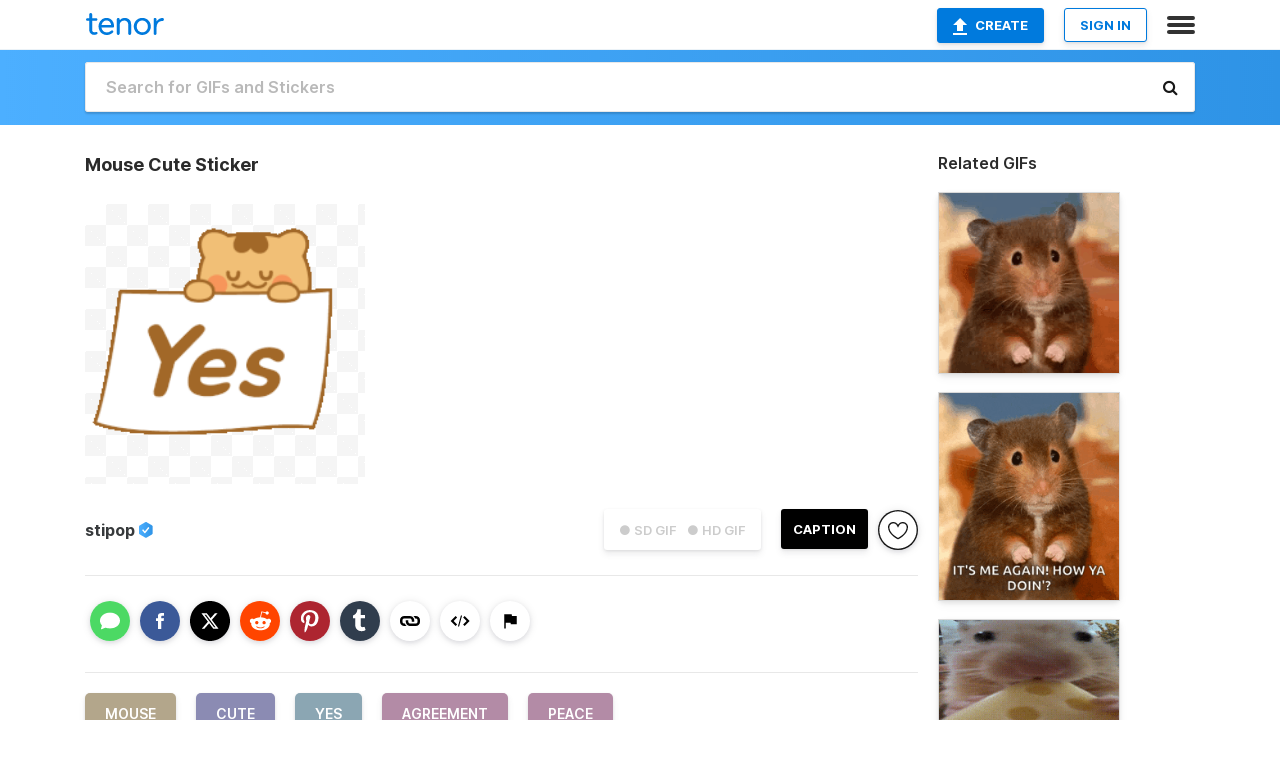

--- FILE ---
content_type: text/html; charset=utf-8
request_url: https://tenor.com/view/mouse-cute-yes-agreement-peace-gif-14563101329428556624
body_size: 17855
content:
<!DOCTYPE html>
<html lang="en" dir="ltr"><head><script id="data" type="text/x-cache" nonce="YzdhNzVhN2EtYTBiMy00Njg1LTgyNWYtYjY2ZjIyNGQ1MjNi">[base64]</script><title class="dynamic">Mouse Cute Sticker - Mouse  cute  yes - Discover &amp; Share GIFs</title><link class="dynamic" rel="canonical" href="https://tenor.com/view/mouse-cute-yes-agreement-peace-gif-14563101329428556624"><meta class="dynamic" name="keywords" content="mouse, cute, yes, agreement, peace,gif,animated gif,gifs,meme"><meta class="dynamic" name="description" content="The perfect Mouse  cute  yes Animated GIF for your conversation. Discover and Share the best GIFs on Tenor."><meta class="dynamic" name="twitter:title" content="Mouse Cute Sticker - Mouse  cute  yes - Discover &amp; Share GIFs"><meta class="dynamic" name="twitter:description" content="The perfect Mouse  cute  yes Animated GIF for your conversation. Discover and Share the best GIFs on Tenor."><meta class="dynamic" name="twitter:site" content="@gifkeyboard"><meta class="dynamic" name="twitter:app:name:iphone" content="GIF Keyboard"><meta class="dynamic" name="twitter:app:name:ipad" content="GIF Keyboard"><meta class="dynamic" name="twitter:app:name:googleplay" content="GIF Keyboard"><meta class="dynamic" name="twitter:app:id:iphone" content="917932200"><meta class="dynamic" name="twitter:app:id:ipad" content="917932200"><meta class="dynamic" name="twitter:app:id:googleplay" content="com.riffsy.FBMGIFApp"><meta class="dynamic" property="al:ios:app_name" content="GIF Keyboard"><meta class="dynamic" property="al:ios:app_store_id" content="917932200"><meta class="dynamic" property="al:android:package" content="com.riffsy.FBMGIFApp"><meta class="dynamic" property="al:android:app_name" content="GIF Keyboard"><meta class="dynamic" property="fb:app_id" content="374882289330575"><meta class="dynamic" property="og:site_name" content="Tenor"><meta class="dynamic" property="og:title" content="Mouse Cute Sticker - Mouse  cute  yes - Discover &amp; Share GIFs"><meta class="dynamic" name="apple-itunes-app" content="app-id=917932200,app-argument=https://tenor.com/view/mouse-cute-yes-agreement-peace-gif-14563101329428556624"><meta class="dynamic" name="twitter:app:url:iphone" content="riffsykeyboard://riff/14563101329428556624"><meta class="dynamic" name="twitter:app:url:ipad" content="riffsykeyboard://riff/14563101329428556624"><meta class="dynamic" name="twitter:app:url:googleplay" content="riffsy://gifs/14563101329428556624"><meta class="dynamic" property="al:ios:url" content="riffsykeyboard://riff/14563101329428556624"><meta class="dynamic" property="al:android:url" content="riffsy://gifs/14563101329428556624"><link class="dynamic" rel="alternate" href="ios-app://917932200/riffsykeyboard/riff/14563101329428556624"><link class="dynamic" rel="alternate" href="android-app://com.riffsy.FBMGIFApp/riffsy/gifs/14563101329428556624"><meta class="dynamic" name="twitter:image" content="https://media1.tenor.com/m/yhqHgCCbq1AAAAAC/mouse-cute.gif"><meta class="dynamic" name="twitter:card" content="player"><meta class="dynamic" name="twitter:player" content="undefined?playertype=card"><meta class="dynamic" name="twitter:player:width" content="498"><meta class="dynamic" name="twitter:player:height" content="498"><meta class="dynamic" name="twitter:player:stream" content="https://media.tenor.com/yhqHgCCbq1AAAAPo/mouse-cute.mp4"><meta class="dynamic" name="twitter:player:stream:content_type" content="video/mp4"><link class="dynamic" rel="alternate" type="application/json+oembed" title="GIF oEmbed Profile" href="https://tenor.com/oembed?url=https%3A%2F%2Ftenor.com%2Fview%2Fmouse-cute-yes-agreement-peace-gif-14563101329428556624"><link class="dynamic" rel="alternate" type="text/xml+oembed" title="GIF oEmbed Profile" href="https://tenor.com/oembed?url=https%3A%2F%2Ftenor.com%2Fview%2Fmouse-cute-yes-agreement-peace-gif-14563101329428556624&amp;format=xml"><link rel="image_src" href="https://media1.tenor.com/m/yhqHgCCbq1AAAAAC/mouse-cute.gif"><meta class="dynamic" property="og:url" content="https://media1.tenor.com/m/yhqHgCCbq1AAAAAC/mouse-cute.gif"><meta class="dynamic" property="og:description" content="Click to view the GIF"><meta class="dynamic" property="og:type" content="video.other"><meta class="dynamic" property="og:image" content="https://media1.tenor.com/m/yhqHgCCbq1AAAAAC/mouse-cute.gif"><meta class="dynamic" property="og:image:type" content="image/gif"><meta class="dynamic" property="og:image:width" content="408"><meta class="dynamic" property="og:image:height" content="408"><meta class="dynamic" property="og:video" content="https://media.tenor.com/yhqHgCCbq1AAAAPo/mouse-cute.mp4"><meta class="dynamic" property="og:video:secure_url" content="https://media.tenor.com/yhqHgCCbq1AAAAPo/mouse-cute.mp4"><meta class="dynamic" property="og:video:type" content="video/mp4"><meta class="dynamic" property="og:video:width" content="408"><meta class="dynamic" property="og:video:height" content="408"><meta class="dynamic" property="og:video" content="https://media.tenor.com/yhqHgCCbq1AAAAPs/mouse-cute.webm"><meta class="dynamic" property="og:video:secure_url" content="https://media.tenor.com/yhqHgCCbq1AAAAPs/mouse-cute.webm"><meta class="dynamic" property="og:video:type" content="video/webm"><meta class="dynamic" property="og:video:width" content="408"><meta class="dynamic" property="og:video:height" content="408"><script class="dynamic" type="application/ld+json">{"@context":"http:\u002F\u002Fschema.org","@type":"Article","author":"stipop","creator":"stipop","headline":"Mouse Cute Sticker - Mouse  cute  yes - Discover & Share GIFs","name":"Mouse Cute Sticker - Mouse  cute  yes - Discover & Share GIFs","url":"https:\u002F\u002Ftenor.com\u002Fview\u002Fmouse-cute-yes-agreement-peace-gif-14563101329428556624","mainEntityOfPage":"https:\u002F\u002Ftenor.com\u002Fview\u002Fmouse-cute-yes-agreement-peace-gif-14563101329428556624","keywords":"mouse, cute, yes, agreement, peace,gif,animated gif,gifs,meme","dateModified":"2020-11-05T18:17:37.994Z","datePublished":"2020-11-05T18:17:37.994Z","publisher":{"@context":"http:\u002F\u002Fschema.org","@type":"Organization","name":"Tenor","logo":{"@type":"ImageObject","url":"https:\u002F\u002Ftenor.com\u002Fassets\u002Fimg\u002Ftenor-app-icon.png"},"sameAs":["https:\u002F\u002Ftwitter.com\u002Fgifkeyboard","https:\u002F\u002Fwww.facebook.com\u002Ftenorapp\u002F","https:\u002F\u002Fwww.linkedin.com\u002Fcompany\u002Ftenorinc\u002F"]},"image":{"@context":"http:\u002F\u002Fschema.org","@type":"ImageObject","author":"stipop","creator":"stipop","name":"Mouse Cute Sticker - Mouse  cute  yes - Discover & Share GIFs","keywords":"mouse, cute, yes, agreement, peace,gif,animated gif,gifs,meme","description":"The perfect Mouse  cute  yes Animated GIF for your conversation. Discover and Share the best GIFs on Tenor.","url":"https:\u002F\u002Ftenor.com\u002Fview\u002Fmouse-cute-yes-agreement-peace-gif-14563101329428556624","contentUrl":"https:\u002F\u002Fmedia1.tenor.com\u002Fm\u002FyhqHgCCbq1AAAAAC\u002Fmouse-cute.gif","thumbnailUrl":"https:\u002F\u002Fmedia.tenor.com\u002FyhqHgCCbq1AAAAAe\u002Fmouse-cute.png","width":408,"height":408,"dateCreated":"2020-11-05T18:17:37.994Z","uploadDate":"2020-11-05T18:17:37.994Z","representativeOfPage":true},"video":{"@context":"http:\u002F\u002Fschema.org","@type":"VideoObject","author":"stipop","creator":"stipop","name":"Mouse Cute Sticker - Mouse  cute  yes - Discover & Share GIFs","keywords":"mouse, cute, yes, agreement, peace,gif,animated gif,gifs,meme","description":"The perfect Mouse  cute  yes Animated GIF for your conversation. Discover and Share the best GIFs on Tenor.","url":"https:\u002F\u002Ftenor.com\u002Fview\u002Fmouse-cute-yes-agreement-peace-gif-14563101329428556624","contentUrl":"https:\u002F\u002Fmedia.tenor.com\u002FyhqHgCCbq1AAAAPo\u002Fmouse-cute.mp4","thumbnailUrl":"https:\u002F\u002Fmedia.tenor.com\u002FyhqHgCCbq1AAAAAe\u002Fmouse-cute.png","width":408,"height":408,"dateCreated":"2020-11-05T18:17:37.994Z","uploadDate":"2020-11-05T18:17:37.994Z","duration":"PT0M0S"}}</script><link rel="preconnect" href="https://www.googletagmanager.com"><link rel="preconnect" href="https://www.google-analytics.com"><link rel="dns-prefetch" href="//media.tenor.com"><link rel="preconnect" href="https://media.tenor.com"><link rel="stylesheet" type="text/css" href="/assets/dist/main.min.css?release=r20251209-1-master-44141"><meta charset="UTF-8"><meta name="viewport" content="width=device-width, initial-scale=1"><link rel="manifest" href="/assets/manifest.json"><link rel="shortcut icon" type="image/png" href="/assets/img/favicon/favicon-16x16.png"><link rel="apple-touch-icon" sizes="57x57" href="/assets/img/favicon/apple-touch-icon-57x57.png"><link rel="apple-touch-icon" sizes="60x60" href="/assets/img/favicon/apple-touch-icon-60x60.png"><link rel="apple-touch-icon" sizes="72x72" href="/assets/img/favicon/apple-touch-icon-72x72.png"><link rel="icon" type="image/png" href="/assets/img/favicon/favicon-16x16.png" sizes="16x16"><link rel="icon" type="image/png" href="/assets/img/favicon/favicon-32x32.png" sizes="32x32"><link rel="search" type="application/opensearchdescription+xml" href="/opensearch.xml" title="Tenor"><link rel="alternate" hreflang="x-default" href="https://tenor.com/view/mouse-cute-yes-agreement-peace-gif-14563101329428556624"><link rel="alternate" hreflang="af" href="https://tenor.com/af/view/mouse-cute-yes-agreement-peace-gif-14563101329428556624"><link rel="alternate" hreflang="am" href="https://tenor.com/am/view/mouse-cute-yes-agreement-peace-gif-14563101329428556624"><link rel="alternate" hreflang="az" href="https://tenor.com/az/view/mouse-cute-yes-agreement-peace-gif-14563101329428556624"><link rel="alternate" hreflang="be" href="https://tenor.com/be/view/mouse-cute-yes-agreement-peace-gif-14563101329428556624"><link rel="alternate" hreflang="bg" href="https://tenor.com/bg/view/mouse-cute-yes-agreement-peace-gif-14563101329428556624"><link rel="alternate" hreflang="bn" href="https://tenor.com/bn/view/mouse-cute-yes-agreement-peace-gif-14563101329428556624"><link rel="alternate" hreflang="bs" href="https://tenor.com/bs/view/mouse-cute-yes-agreement-peace-gif-14563101329428556624"><link rel="alternate" hreflang="ca" href="https://tenor.com/ca/view/mouse-cute-yes-agreement-peace-gif-14563101329428556624"><link rel="alternate" hreflang="cs" href="https://tenor.com/cs/view/mouse-cute-yes-agreement-peace-gif-14563101329428556624"><link rel="alternate" hreflang="da" href="https://tenor.com/da/view/mouse-cute-yes-agreement-peace-gif-14563101329428556624"><link rel="alternate" hreflang="de" href="https://tenor.com/de/view/mouse-cute-yes-agreement-peace-gif-14563101329428556624"><link rel="alternate" hreflang="de-AT" href="https://tenor.com/de-AT/view/mouse-cute-yes-agreement-peace-gif-14563101329428556624"><link rel="alternate" hreflang="de-CH" href="https://tenor.com/de-CH/view/mouse-cute-yes-agreement-peace-gif-14563101329428556624"><link rel="alternate" hreflang="el" href="https://tenor.com/el/view/mouse-cute-yes-agreement-peace-gif-14563101329428556624"><link rel="alternate" hreflang="en-AU" href="https://tenor.com/en-AU/view/mouse-cute-yes-agreement-peace-gif-14563101329428556624"><link rel="alternate" hreflang="en-CA" href="https://tenor.com/en-CA/view/mouse-cute-yes-agreement-peace-gif-14563101329428556624"><link rel="alternate" hreflang="en-GB" href="https://tenor.com/en-GB/view/mouse-cute-yes-agreement-peace-gif-14563101329428556624"><link rel="alternate" hreflang="en-IE" href="https://tenor.com/en-IE/view/mouse-cute-yes-agreement-peace-gif-14563101329428556624"><link rel="alternate" hreflang="en-IN" href="https://tenor.com/en-IN/view/mouse-cute-yes-agreement-peace-gif-14563101329428556624"><link rel="alternate" hreflang="en-NZ" href="https://tenor.com/en-NZ/view/mouse-cute-yes-agreement-peace-gif-14563101329428556624"><link rel="alternate" hreflang="en-SG" href="https://tenor.com/en-SG/view/mouse-cute-yes-agreement-peace-gif-14563101329428556624"><link rel="alternate" hreflang="en-ZA" href="https://tenor.com/en-ZA/view/mouse-cute-yes-agreement-peace-gif-14563101329428556624"><link rel="alternate" hreflang="es" href="https://tenor.com/es/view/mouse-cute-yes-agreement-peace-gif-14563101329428556624"><link rel="alternate" hreflang="es-419" href="https://tenor.com/es-419/view/mouse-cute-yes-agreement-peace-gif-14563101329428556624"><link rel="alternate" hreflang="es-AR" href="https://tenor.com/es-AR/view/mouse-cute-yes-agreement-peace-gif-14563101329428556624"><link rel="alternate" hreflang="es-BO" href="https://tenor.com/es-BO/view/mouse-cute-yes-agreement-peace-gif-14563101329428556624"><link rel="alternate" hreflang="es-CL" href="https://tenor.com/es-CL/view/mouse-cute-yes-agreement-peace-gif-14563101329428556624"><link rel="alternate" hreflang="es-CO" href="https://tenor.com/es-CO/view/mouse-cute-yes-agreement-peace-gif-14563101329428556624"><link rel="alternate" hreflang="es-CR" href="https://tenor.com/es-CR/view/mouse-cute-yes-agreement-peace-gif-14563101329428556624"><link rel="alternate" hreflang="es-DO" href="https://tenor.com/es-DO/view/mouse-cute-yes-agreement-peace-gif-14563101329428556624"><link rel="alternate" hreflang="es-EC" href="https://tenor.com/es-EC/view/mouse-cute-yes-agreement-peace-gif-14563101329428556624"><link rel="alternate" hreflang="es-GT" href="https://tenor.com/es-GT/view/mouse-cute-yes-agreement-peace-gif-14563101329428556624"><link rel="alternate" hreflang="es-HN" href="https://tenor.com/es-HN/view/mouse-cute-yes-agreement-peace-gif-14563101329428556624"><link rel="alternate" hreflang="es-MX" href="https://tenor.com/es-MX/view/mouse-cute-yes-agreement-peace-gif-14563101329428556624"><link rel="alternate" hreflang="es-NI" href="https://tenor.com/es-NI/view/mouse-cute-yes-agreement-peace-gif-14563101329428556624"><link rel="alternate" hreflang="es-PA" href="https://tenor.com/es-PA/view/mouse-cute-yes-agreement-peace-gif-14563101329428556624"><link rel="alternate" hreflang="es-PE" href="https://tenor.com/es-PE/view/mouse-cute-yes-agreement-peace-gif-14563101329428556624"><link rel="alternate" hreflang="es-PR" href="https://tenor.com/es-PR/view/mouse-cute-yes-agreement-peace-gif-14563101329428556624"><link rel="alternate" hreflang="es-PY" href="https://tenor.com/es-PY/view/mouse-cute-yes-agreement-peace-gif-14563101329428556624"><link rel="alternate" hreflang="es-SV" href="https://tenor.com/es-SV/view/mouse-cute-yes-agreement-peace-gif-14563101329428556624"><link rel="alternate" hreflang="es-US" href="https://tenor.com/es-US/view/mouse-cute-yes-agreement-peace-gif-14563101329428556624"><link rel="alternate" hreflang="es-UY" href="https://tenor.com/es-UY/view/mouse-cute-yes-agreement-peace-gif-14563101329428556624"><link rel="alternate" hreflang="es-VE" href="https://tenor.com/es-VE/view/mouse-cute-yes-agreement-peace-gif-14563101329428556624"><link rel="alternate" hreflang="et" href="https://tenor.com/et/view/mouse-cute-yes-agreement-peace-gif-14563101329428556624"><link rel="alternate" hreflang="eu" href="https://tenor.com/eu/view/mouse-cute-yes-agreement-peace-gif-14563101329428556624"><link rel="alternate" hreflang="fi" href="https://tenor.com/fi/view/mouse-cute-yes-agreement-peace-gif-14563101329428556624"><link rel="alternate" hreflang="fil" href="https://tenor.com/fil/view/mouse-cute-yes-agreement-peace-gif-14563101329428556624"><link rel="alternate" hreflang="fr" href="https://tenor.com/fr/view/mouse-cute-yes-agreement-peace-gif-14563101329428556624"><link rel="alternate" hreflang="fr-CA" href="https://tenor.com/fr-CA/view/mouse-cute-yes-agreement-peace-gif-14563101329428556624"><link rel="alternate" hreflang="fr-CH" href="https://tenor.com/fr-CH/view/mouse-cute-yes-agreement-peace-gif-14563101329428556624"><link rel="alternate" hreflang="gl" href="https://tenor.com/gl/view/mouse-cute-yes-agreement-peace-gif-14563101329428556624"><link rel="alternate" hreflang="gu" href="https://tenor.com/gu/view/mouse-cute-yes-agreement-peace-gif-14563101329428556624"><link rel="alternate" hreflang="hi" href="https://tenor.com/hi/view/mouse-cute-yes-agreement-peace-gif-14563101329428556624"><link rel="alternate" hreflang="hr" href="https://tenor.com/hr/view/mouse-cute-yes-agreement-peace-gif-14563101329428556624"><link rel="alternate" hreflang="hu" href="https://tenor.com/hu/view/mouse-cute-yes-agreement-peace-gif-14563101329428556624"><link rel="alternate" hreflang="hy" href="https://tenor.com/hy/view/mouse-cute-yes-agreement-peace-gif-14563101329428556624"><link rel="alternate" hreflang="id" href="https://tenor.com/id/view/mouse-cute-yes-agreement-peace-gif-14563101329428556624"><link rel="alternate" hreflang="is" href="https://tenor.com/is/view/mouse-cute-yes-agreement-peace-gif-14563101329428556624"><link rel="alternate" hreflang="it" href="https://tenor.com/it/view/mouse-cute-yes-agreement-peace-gif-14563101329428556624"><link rel="alternate" hreflang="ja" href="https://tenor.com/ja/view/mouse-cute-yes-agreement-peace-gif-14563101329428556624"><link rel="alternate" hreflang="ka" href="https://tenor.com/ka/view/mouse-cute-yes-agreement-peace-gif-14563101329428556624"><link rel="alternate" hreflang="kk" href="https://tenor.com/kk/view/mouse-cute-yes-agreement-peace-gif-14563101329428556624"><link rel="alternate" hreflang="km" href="https://tenor.com/km/view/mouse-cute-yes-agreement-peace-gif-14563101329428556624"><link rel="alternate" hreflang="kn" href="https://tenor.com/kn/view/mouse-cute-yes-agreement-peace-gif-14563101329428556624"><link rel="alternate" hreflang="ko" href="https://tenor.com/ko/view/mouse-cute-yes-agreement-peace-gif-14563101329428556624"><link rel="alternate" hreflang="ky" href="https://tenor.com/ky/view/mouse-cute-yes-agreement-peace-gif-14563101329428556624"><link rel="alternate" hreflang="lo" href="https://tenor.com/lo/view/mouse-cute-yes-agreement-peace-gif-14563101329428556624"><link rel="alternate" hreflang="lt" href="https://tenor.com/lt/view/mouse-cute-yes-agreement-peace-gif-14563101329428556624"><link rel="alternate" hreflang="lv" href="https://tenor.com/lv/view/mouse-cute-yes-agreement-peace-gif-14563101329428556624"><link rel="alternate" hreflang="mk" href="https://tenor.com/mk/view/mouse-cute-yes-agreement-peace-gif-14563101329428556624"><link rel="alternate" hreflang="ml" href="https://tenor.com/ml/view/mouse-cute-yes-agreement-peace-gif-14563101329428556624"><link rel="alternate" hreflang="mn" href="https://tenor.com/mn/view/mouse-cute-yes-agreement-peace-gif-14563101329428556624"><link rel="alternate" hreflang="mo" href="https://tenor.com/mo/view/mouse-cute-yes-agreement-peace-gif-14563101329428556624"><link rel="alternate" hreflang="mr" href="https://tenor.com/mr/view/mouse-cute-yes-agreement-peace-gif-14563101329428556624"><link rel="alternate" hreflang="ms" href="https://tenor.com/ms/view/mouse-cute-yes-agreement-peace-gif-14563101329428556624"><link rel="alternate" hreflang="my" href="https://tenor.com/my/view/mouse-cute-yes-agreement-peace-gif-14563101329428556624"><link rel="alternate" hreflang="ne" href="https://tenor.com/ne/view/mouse-cute-yes-agreement-peace-gif-14563101329428556624"><link rel="alternate" hreflang="nl" href="https://tenor.com/nl/view/mouse-cute-yes-agreement-peace-gif-14563101329428556624"><link rel="alternate" hreflang="no" href="https://tenor.com/no/view/mouse-cute-yes-agreement-peace-gif-14563101329428556624"><link rel="alternate" hreflang="pa" href="https://tenor.com/pa/view/mouse-cute-yes-agreement-peace-gif-14563101329428556624"><link rel="alternate" hreflang="pl" href="https://tenor.com/pl/view/mouse-cute-yes-agreement-peace-gif-14563101329428556624"><link rel="alternate" hreflang="pt" href="https://tenor.com/pt/view/mouse-cute-yes-agreement-peace-gif-14563101329428556624"><link rel="alternate" hreflang="pt-BR" href="https://tenor.com/pt-BR/view/mouse-cute-yes-agreement-peace-gif-14563101329428556624"><link rel="alternate" hreflang="pt-PT" href="https://tenor.com/pt-PT/view/mouse-cute-yes-agreement-peace-gif-14563101329428556624"><link rel="alternate" hreflang="ro" href="https://tenor.com/ro/view/mouse-cute-yes-agreement-peace-gif-14563101329428556624"><link rel="alternate" hreflang="ru" href="https://tenor.com/ru/view/mouse-cute-yes-agreement-peace-gif-14563101329428556624"><link rel="alternate" hreflang="si" href="https://tenor.com/si/view/mouse-cute-yes-agreement-peace-gif-14563101329428556624"><link rel="alternate" hreflang="sk" href="https://tenor.com/sk/view/mouse-cute-yes-agreement-peace-gif-14563101329428556624"><link rel="alternate" hreflang="sl" href="https://tenor.com/sl/view/mouse-cute-yes-agreement-peace-gif-14563101329428556624"><link rel="alternate" hreflang="sq" href="https://tenor.com/sq/view/mouse-cute-yes-agreement-peace-gif-14563101329428556624"><link rel="alternate" hreflang="sr" href="https://tenor.com/sr/view/mouse-cute-yes-agreement-peace-gif-14563101329428556624"><link rel="alternate" hreflang="sr-Latn" href="https://tenor.com/sr-Latn/view/mouse-cute-yes-agreement-peace-gif-14563101329428556624"><link rel="alternate" hreflang="sv" href="https://tenor.com/sv/view/mouse-cute-yes-agreement-peace-gif-14563101329428556624"><link rel="alternate" hreflang="sw" href="https://tenor.com/sw/view/mouse-cute-yes-agreement-peace-gif-14563101329428556624"><link rel="alternate" hreflang="ta" href="https://tenor.com/ta/view/mouse-cute-yes-agreement-peace-gif-14563101329428556624"><link rel="alternate" hreflang="te" href="https://tenor.com/te/view/mouse-cute-yes-agreement-peace-gif-14563101329428556624"><link rel="alternate" hreflang="th" href="https://tenor.com/th/view/mouse-cute-yes-agreement-peace-gif-14563101329428556624"><link rel="alternate" hreflang="tl" href="https://tenor.com/tl/view/mouse-cute-yes-agreement-peace-gif-14563101329428556624"><link rel="alternate" hreflang="tr" href="https://tenor.com/tr/view/mouse-cute-yes-agreement-peace-gif-14563101329428556624"><link rel="alternate" hreflang="uk" href="https://tenor.com/uk/view/mouse-cute-yes-agreement-peace-gif-14563101329428556624"><link rel="alternate" hreflang="uz" href="https://tenor.com/uz/view/mouse-cute-yes-agreement-peace-gif-14563101329428556624"><link rel="alternate" hreflang="vi" href="https://tenor.com/vi/view/mouse-cute-yes-agreement-peace-gif-14563101329428556624"><link rel="alternate" hreflang="zh-CN" href="https://tenor.com/zh-CN/view/mouse-cute-yes-agreement-peace-gif-14563101329428556624"><link rel="alternate" hreflang="zh-HK" href="https://tenor.com/zh-HK/view/mouse-cute-yes-agreement-peace-gif-14563101329428556624"><link rel="alternate" hreflang="zh-TW" href="https://tenor.com/zh-TW/view/mouse-cute-yes-agreement-peace-gif-14563101329428556624"><link rel="alternate" hreflang="zu" href="https://tenor.com/zu/view/mouse-cute-yes-agreement-peace-gif-14563101329428556624"></head><body><script async type="text/javascript" src="/assets/dist/main.min.js?release=r20251209-1-master-44141" fetchpriority="high"></script><div id="root"><div class="BaseApp"><div class="Banner TOSBanner hidden"><div class="container"><span class="iconfont-remove" aria-hidden="true"></span>We&#039;ve updated our <span class="linkElements"><a href="/legal-terms" rel="noopener">Terms of Service</a> and <a href="https://policies.google.com/privacy?hl=en" rel="noopener">Privacy Policy</a></span>. By continuing you agree to Tenor&#039;s <span class="linkElements"><a href="/legal-terms" rel="noopener">Terms of Service</a> and <a href="https://policies.google.com/privacy?hl=en" rel="noopener">Privacy Policy</a></span>.</div></div><div class="Banner LanguageBanner hidden"><div class="container"><span class="iconfont-remove" aria-hidden="true"></span><div>Tenor.com has been translated based on your browser&#039;s language setting. If you want to change the language, click <span class="linkElements"><button>here</button></span>.</div></div></div><nav class="NavBar"><div class="container"><span itemscope itemtype="http://schema.org/Organization"><a class="navbar-brand" itemProp="url" href="/"><img src="/assets/img/tenor-logo.svg" width="80" height="22" alt="Tenor logo" itemprop="logo"></a></span><div class="nav-buttons"><div class="account-buttons"><a class="button upload-button" href="/gif-maker?utm_source=nav-bar&amp;utm_medium=internal&amp;utm_campaign=gif-maker-entrypoints"><img src="/assets/icons/upload-icon.svg" width="14" height="17" alt="Upload icon">Create</a><button class="white-button">SIGN IN</button></div><span class=" ToggleMenu"><span class="menu-button navicon-button x ToggleMenu-button"><div class="navicon"></div></span><div class="animated NavMenu"><div class="section"><div class="header">Products</div><ul><li><a href="https://apps.apple.com/app/apple-store/id917932200?pt=39040802&amp;ct=NavGifKeyboard&amp;mt=8" rel="noopener">GIF Keyboard</a></li><li><a href="https://play.google.com/store/apps/details?id=com.riffsy.FBMGIFApp" rel="noopener">Android</a></li><li><a href="/contentpartners">Content Partners</a></li></ul></div><div class="section"><div class="header">Explore</div><ul><li><button>Language</button></li><li><a href="/reactions">Reaction GIFs</a></li><li><a href="/explore">Explore GIFs</a></li></ul></div><div class="section"><div class="header">Company</div><ul><li><a href="/about-us">About</a></li><li><a href="/press">Press</a></li><li><a href="https://blog.tenor.com/" rel="noopener">Blog</a></li><li><a href="https://support.google.com/tenor" rel="noopener">FAQ</a></li><li><a href="/legal-terms">Terms and Privacy</a></li><li><a href="/assets/dist/licenses.txt" rel="noopener">Website Licenses</a></li><li><a href="https://support.google.com/tenor/gethelp?hl=en" rel="noopener">Contact Us</a></li></ul></div><div class="section"><div class="header">API</div><ul><li><a href="/gifapi" rel="noopener">Tenor GIF API</a></li><li><a href="https://developers.google.com/tenor/guides/endpoints" rel="noopener">GIF API Documentation</a></li><li><a href="/gifapi/unity-ar-gif-sdk" rel="noopener">Unity AR SDK</a></li></ul></div></div></span></div></div></nav><div class="TopBarComponent TopSearchBar"><div class="TopBar"><div class="container"><a class="navbar-brand" itemProp="url" href="/"><img src="/assets/img/tenor-logo-white.svg" width="80" height="22" alt="Tenor logo" itemprop="logo"></a><div class="search-bar-wrapper"><form class="SearchBar"><input name="q" value="" placeholder="Search for GIFs and Stickers" autocomplete="off"><span class="iconfont-search" aria-hidden="true"></span></form></div></div></div></div><div class="GifPage container page"><!--!--><div class="main-container"><h1 style="margin-bottom:30px;">Mouse Cute Sticker</h1><div class="single-view-container" itemscope itemtype="http://schema.org/Article"><meta itemprop="url" content="https://tenor.com/view/mouse-cute-yes-agreement-peace-gif-14563101329428556624"><meta itemprop="mainEntityOfPage" content="https://tenor.com/view/mouse-cute-yes-agreement-peace-gif-14563101329428556624"><meta itemprop="keywords" content="mouse, cute, yes, agreement, peace,gif,animated gif,gifs,meme"><meta itemprop="dateModified" content="2020-11-05T18:17:37.994Z"><meta itemprop="datePublished" content="2020-11-05T18:17:37.994Z"><meta itemprop="author" content="stipop"><meta itemprop="creator" content="stipop"><meta itemprop="headline" content="Mouse Cute Sticker - Mouse  cute  yes - Discover &amp; Share GIFs"><meta itemprop="name" content="Mouse Cute Sticker - Mouse  cute  yes - Discover &amp; Share GIFs"><span class="hide" itemprop="publisher" itemscope itemtype="http://schema.org/Organization"><meta itemprop="name" content="Tenor"><meta itemprop="logo" content="https://tenor.com/assets/img/tenor-app-icon.png"></span><div><div id="single-gif-container"><div itemprop="image" itemscope itemtype="http://schema.org/ImageObject"><meta itemprop="keywords" content="mouse, cute, yes, agreement, peace,gif,animated gif,gifs,meme"><meta itemprop="dateCreated" content="2020-11-05T18:17:37.994Z"><meta itemprop="uploadDate" content="2020-11-05T18:17:37.994Z"><meta itemprop="author" content="stipop"><meta itemprop="creator" content="stipop"><meta itemprop="embedUrl"><meta itemprop="representativeOfPage" content="true"><meta itemprop="url" content="https://tenor.com/view/mouse-cute-yes-agreement-peace-gif-14563101329428556624"><meta itemprop="duration" content="PT0M0S"><meta itemprop="contentUrl" content="https://media1.tenor.com/m/yhqHgCCbq1AAAAAC/mouse-cute.gif"><meta itemprop="width" content="408"><meta itemprop="height" content="408"><div class="Sticker" style="width:280px;height:280px;"><img src="https://media.tenor.com/yhqHgCCbq1AAAAAj/mouse-cute.gif" width="256" height="256" alt="a brown bear is holding a sign that says yes" style="max-width:280px;min-height:;background-color:unset;" fetchpriority="high"></div></div></div></div></div><div class="gif-details-container"><div class="gif-actions"><div class="extra-controls"><div class="QualityToggle"><button class="" disabled> ● SD GIF </button><button class="" disabled> ● HD GIF </button></div><a class="caption-gif-button" href="/gif-maker?caption_item_id=14563101329428556624&amp;utm_source=gif-caption&amp;utm_medium=internal&amp;utm_campaign=gif-maker-entrypoints">CAPTION</a><span class="GifFavButton FavButton" aria-hidden="true"></span></div><div class="profile-info"><span rel="author" to="/official/stipop"><div class="ProfileImage" style="background-image:url(&quot;https://c.tenor.com/3/u152aX5XHvQAAAfQ/tenor.png&quot;);"> </div></span><span class="author-username" rel="author" to="/official/stipop">stipop</span><span class="OfficialBadge"><div class="Tooltip"><span class="content">Official Partner</span></div><img class="badge-image" src="/assets/img/badge-partner.svg"></span></div></div><div class="gif-details share-buttons"><a class="ShareIcon" href="https://apps.apple.com/app/apple-store/id917932200?pt=39040802&amp;ct=iMessageItemView&amp;mt=8" rel="noopener"><div class="Tooltip"><span class="content">Share to iMessage.</span></div><img src="/assets/img/icons/imessage.svg" alt="iMessage icon"></a><a class="ShareIcon" href="https://www.facebook.com/sharer/sharer.php?u=https%3A%2F%2Ftenor.com%2Fview%2Fmouse-cute-yes-agreement-peace-gif-14563101329428556624%3Futm_source%3Dshare-button%26utm_medium%3DSocial%26utm_content%3Dfacebook" rel="noopener"><div class="Tooltip"><span class="content">Share to Facebook.</span></div><img src="/assets/img/icons/facebook.svg" alt="Facebook icon"></a><a class="ShareIcon" href="https://twitter.com/share?url=https%3A%2F%2Ftenor.com%2Fview%2Fmouse-cute-yes-agreement-peace-gif-14563101329428556624%3Futm_source%3Dshare-button%26utm_medium%3DSocial%26utm_content%3Dtwitter&amp;via=gifkeyboard&amp;hashtags=mouse, cute, yes" rel="noopener"><div class="Tooltip"><span class="content">Share to Twitter.</span></div><img src="/assets/img/icons/twitter.svg" alt="Twitter icon"></a><a class="ShareIcon" href="https://www.reddit.com/submit?url=https%3A%2F%2Ftenor.com%2Fview%2Fmouse-cute-yes-agreement-peace-gif-14563101329428556624%3Futm_source%3Dshare-button%26utm_medium%3DSocial%26utm_content%3Dreddit&amp;title=Mouse%20Cute%20Sticker%20-%20Mouse%20%20cute%20%20yes%20-%20Discover%20%26%20Share%20GIFs" rel="noopener"><div class="Tooltip"><span class="content">Share to Reddit.</span></div><img src="/assets/img/icons/reddit.svg" alt="Reddit icon"></a><a class="ShareIcon" href="https://pinterest.com/pin/create/bookmarklet/?media=https%3A%2F%2Fmedia1.tenor.com%2Fm%2FyhqHgCCbq1AAAAAC%2Fmouse-cute.gif&amp;url=https%3A%2F%2Ftenor.com%2Fview%2Fmouse-cute-yes-agreement-peace-gif-14563101329428556624%3Futm_source%3Dshare-button%26utm_medium%3DSocial%26utm_content%3Dpinterest&amp;is_video=false&amp;description=Mouse%20Cute%20Sticker%20-%20Mouse%20%20cute%20%20yes%20-%20Discover%20%26%20Share%20GIFs" rel="noopener"><div class="Tooltip"><span class="content">Share to Pinterest.</span></div><img src="/assets/img/icons/pinterest.svg" alt="Pinterest icon"></a><a class="ShareIcon" href="https://www.tumblr.com/share?v=3&amp;u=https%3A%2F%2Ftenor.com%2Fview%2Fmouse-cute-yes-agreement-peace-gif-14563101329428556624%3Futm_source%3Dshare-button%26utm_medium%3DSocial%26utm_content%3Dtumblr&amp;t=Mouse%20Cute%20Sticker%20-%20Mouse%20%20cute%20%20yes%20-%20Discover%20%26%20Share%20GIFs&amp;tags=mouse, cute, yes" rel="noopener"><div class="Tooltip"><span class="content">Share to Tumblr.</span></div><img src="/assets/img/icons/tumblr.svg" alt="Tumblr icon"></a><span class="ShareIcon"><div class="Tooltip"><span class="content">Copy link to clipboard.</span></div><img src="/assets/img/icons/link.svg" alt="link icon" data-clipboard-text="https://tenor.com/rvXjZM6HRNA.gif"></span><span class="ShareIcon"><div class="Tooltip"><span class="content">Copy embed to clipboard.</span></div><img src="/assets/img/icons/embed.svg" alt="embed icon" data-clipboard-text="&lt;div class=&quot;tenor-gif-embed&quot; data-postid=&quot;14563101329428556624&quot; data-share-method=&quot;host&quot; data-aspect-ratio=&quot;1&quot; data-width=&quot;100%&quot;&gt;&lt;a href=&quot;https://tenor.com/view/mouse-cute-yes-agreement-peace-gif-14563101329428556624&quot;&gt;Mouse Cute Sticker&lt;/a&gt;from &lt;a href=&quot;https://tenor.com/search/mouse-stickers&quot;&gt;Mouse Stickers&lt;/a&gt;&lt;/div&gt; &lt;script type=&quot;text/javascript&quot; async src=&quot;https://tenor.com/embed.js&quot;&gt;&lt;/script&gt;"></span><span class="FlagIcon"><div class="Tooltip"><span class="content">Report</span></div><img src="/assets/img/icons/flag.svg" alt="flag icon"></span></div><ul class="tag-list" style="width:100%;"><li><a href="/search/mouse-gifs"><div class="RelatedTag" style="background-color:#B3A68B;">mouse</div></a></li><li><a href="/search/cute-gifs"><div class="RelatedTag" style="background-color:#8B8BB3;">cute</div></a></li><li><a href="/search/yes-gifs"><div class="RelatedTag" style="background-color:#8BA6B3;">yes</div></a></li><li><a href="/search/agreement-gifs"><div class="RelatedTag" style="background-color:#B38BA6;">agreement</div></a></li><li><a href="/search/peace-gifs"><div class="RelatedTag" style="background-color:#B38BA6;">peace</div></a></li></ul><div class="gif-details embed" style="display:block;"><h3>Share URL</h3><div class="Copybox share"><!--!--><input type="text" readonly data-clipboard-text="https://tenor.com/view/mouse-cute-yes-agreement-peace-gif-14563101329428556624" value="https://tenor.com/view/mouse-cute-yes-agreement-peace-gif-14563101329428556624"></div><br><br><h3>Embed</h3><div class="Copybox embed"><!--!--><input type="text" readonly data-clipboard-text="&lt;div class=&quot;tenor-gif-embed&quot; data-postid=&quot;14563101329428556624&quot; data-share-method=&quot;host&quot; data-aspect-ratio=&quot;1&quot; data-width=&quot;100%&quot;&gt;&lt;a href=&quot;https://tenor.com/view/mouse-cute-yes-agreement-peace-gif-14563101329428556624&quot;&gt;Mouse Cute Sticker&lt;/a&gt;from &lt;a href=&quot;https://tenor.com/search/mouse-stickers&quot;&gt;Mouse Stickers&lt;/a&gt;&lt;/div&gt; &lt;script type=&quot;text/javascript&quot; async src=&quot;https://tenor.com/embed.js&quot;&gt;&lt;/script&gt;" value="&lt;div class=&quot;tenor-gif-embed&quot; data-postid=&quot;14563101329428556624&quot; data-share-method=&quot;host&quot; data-aspect-ratio=&quot;1&quot; data-width=&quot;100%&quot;&gt;&lt;a href=&quot;https://tenor.com/view/mouse-cute-yes-agreement-peace-gif-14563101329428556624&quot;&gt;Mouse Cute Sticker&lt;/a&gt;from &lt;a href=&quot;https://tenor.com/search/mouse-stickers&quot;&gt;Mouse Stickers&lt;/a&gt;&lt;/div&gt; &lt;script type=&quot;text/javascript&quot; async src=&quot;https://tenor.com/embed.js&quot;&gt;&lt;/script&gt;"></div></div><div class="gif-details non-mobile-only"><h3>Details</h3><dl><dd>Content Description: a brown bear is holding a sign that says yes</dd><dd>File Size: 15KB</dd><dd>Dimensions: 408x408</dd><dd>Created: 11/5/2020, 6:17:37 PM</dd></dl></div></div></div><div class="RelatedGifsContainer"><h3>Related GIFs</h3><div class="UniversalGifList" data-columns="1" style="height:1398.090909090909px;"><div class="column"><figure class="UniversalGifListItem clickable" data-index="0" data-width="220" data-height="220" style="top:0px;"><a href="/view/how-you-d-oin-hi-waving-gif-13170605"><div class="Gif"><picture><source media="(max-width:840px)" type="video/mp4" srcset="https://media.tenor.com/h_1lWlBVphoAAAP1/how-you.mp4 200w"><source media="(max-width:840px)" type="image/webp" srcset="https://media.tenor.com/h_1lWlBVphoAAAA1/how-you.webp 200w"><img src="https://media.tenor.com/h_1lWlBVphoAAAAM/how-you.gif" width="180" height="180" alt="a close up of a brown hamster standing on its hind legs ." loading="lazy"></picture></div><div class="overlay"></div></a><div class="actions"><span class="GifFavButton FavButton" aria-hidden="true"></span></div><figcaption class="tags"><ul><li><a href="/search/how-gifs">#HOW</a></li><li><a href="/search/you-gifs">#YOU</a></li><li><a href="/search/d-oin-gifs">#D-Oin</a></li><li><a href="/search/hi-gifs">#hi</a></li></ul></figcaption><!--!--></figure><figure class="UniversalGifListItem clickable" data-index="1" data-width="220" data-height="253" style="top:200px;"><a href="/view/mouse-wiggle-nose-cute-animal-gif-4336256982821170207"><div class="Gif"><picture><source type="video/mp4" srcset="https://media.tenor.com/PC16wFvc7B8AAAP1/mouse-wiggle.mp4 280w"><source media="(max-width:840px)" type="image/webp" srcset="https://media.tenor.com/PC16wFvc7B8AAAA1/mouse-wiggle.webp 174w"><img src="https://media.tenor.com/PC16wFvc7B8AAAAM/mouse-wiggle.gif" width="180" height="207" alt="a hamster is standing on its hind legs and asking how ya doin &#039; ." loading="lazy"></picture></div><div class="overlay"></div></a><div class="actions"><span class="GifFavButton FavButton" aria-hidden="true"></span></div><figcaption class="tags"><ul><li><a href="/search/mouse-gifs">#mouse</a></li><li><a href="/search/wiggle-gifs">#Wiggle</a></li><li><a href="/search/nose-gifs">#Nose</a></li><li><a href="/search/cute-gifs">#Cute</a></li></ul></figcaption><!--!--></figure><figure class="UniversalGifListItem clickable" data-index="2" data-width="220" data-height="165" style="top:427px;"><a href="/view/rat-mouse-hamster-cheese-munch-gif-3597455348738038110"><div class="Gif"><picture><source type="video/mp4" srcset="https://media.tenor.com/Mey6lFzcGV4AAAP1/rat-mouse.mp4 320w"><source media="(max-width:840px)" type="image/webp" srcset="https://media.tenor.com/Mey6lFzcGV4AAAA1/rat-mouse.webp 200w"><img src="https://media.tenor.com/Mey6lFzcGV4AAAAM/rat-mouse.gif" width="180" height="135" alt="a close up of a hamster eating a piece of cheese" loading="lazy"></picture></div><div class="overlay"></div></a><div class="actions"><span class="GifFavButton FavButton" aria-hidden="true"></span></div><figcaption class="tags"><ul><li><a href="/search/rat-gifs">#rat</a></li><li><a href="/search/mouse-gifs">#mouse</a></li><li><a href="/search/hamster-gifs">#hamster</a></li><li><a href="/search/cheese-gifs">#cheese</a></li></ul></figcaption><!--!--></figure><figure class="UniversalGifListItem clickable" data-index="3" data-width="220" data-height="240" style="top:582px;"><a href="/view/school-what-doesnt-kill-you-makes-you-stronger-mouse-you-can-do-it-work-out-lift-gif-19296923"><div class="Gif"><picture><source media="(max-width:840px)" type="image/webp" srcset="https://media.tenor.com/5UoHNf7nvUYAAAA1/school-what-doesnt-kill-you-makes-you-stronger-mouse.webp 184w"><img src="https://media.tenor.com/5UoHNf7nvUYAAAAM/school-what-doesnt-kill-you-makes-you-stronger-mouse.gif" width="180" height="196.36363636363637" alt="a picture of a mouse in a mousetrap and a picture of a dead mouse ." loading="lazy"></picture></div><div class="overlay"></div></a><div class="actions"><span class="GifFavButton FavButton" aria-hidden="true"></span></div><figcaption class="tags"><ul></ul></figcaption><!--!--></figure><figure class="UniversalGifListItem clickable" data-index="4" data-width="165" data-height="206" style="top:798.3636363636364px;"><a href="/view/mice-mouse-spin-spinning-gif-12779059432366318601"><div class="Gif"><picture><source type="video/mp4" srcset="https://media.tenor.com/sVhW2O3MpAkAAAP1/mice-mouse.mp4 256w"><source media="(max-width:840px)" type="image/webp" srcset="https://media.tenor.com/sVhW2O3MpAkAAAA1/mice-mouse.webp 160w"><img src="https://media.tenor.com/sVhW2O3MpAkAAAAM/mice-mouse.gif" width="180" height="224.72727272727272" alt="a mouse is walking on a wooden floor in a room ." loading="lazy"></picture></div><div class="overlay"></div></a><div class="actions"><span class="GifFavButton FavButton" aria-hidden="true"></span></div><figcaption class="tags"><ul><li><a href="/search/mice-gifs">#mice</a></li><li><a href="/search/mouse-gifs">#mouse</a></li><li><a href="/search/spin-gifs">#spin</a></li><li><a href="/search/spinning-gifs">#spinning</a></li></ul></figcaption><!--!--></figure><figure class="UniversalGifListItem clickable" data-index="5" data-width="220" data-height="165" style="top:1043.090909090909px;"><a href="/view/tutter-tutter-the-mouse-bear-in-the-big-blue-house-bitbbh-mouse-gif-15132844508548715660"><div class="Gif"><picture><source type="video/mp4" srcset="https://media.tenor.com/0gKp5z1EVIwAAAP1/tutter-tutter-the-mouse.mp4 320w"><source media="(max-width:840px)" type="image/webp" srcset="https://media.tenor.com/0gKp5z1EVIwAAAA1/tutter-tutter-the-mouse.webp 200w"><img src="https://media.tenor.com/0gKp5z1EVIwAAAAM/tutter-tutter-the-mouse.gif" width="180" height="135" alt="a blue stuffed animal is sitting in a welcome mat ." loading="lazy"></picture></div><div class="overlay"></div></a><div class="actions"><span class="GifFavButton FavButton" aria-hidden="true"></span></div><figcaption class="tags"><ul><li><a href="/search/tutter-gifs">#Tutter</a></li><li><a href="/search/tutter-the-mouse-gifs">#Tutter-the-Mouse</a></li></ul></figcaption><!--!--></figure><figure class="UniversalGifListItem clickable" data-index="6" data-width="220" data-height="220" style="top:1198.090909090909px;"><a href="/view/gasps-in-mouse-meme-gif-15581652532115173156"><div class="Gif"><picture><source type="video/mp4" srcset="https://media.tenor.com/2D0mbD5KbyQAAAP1/gasps-in-mouse-meme.mp4 320w"><source media="(max-width:840px)" type="image/webp" srcset="https://media.tenor.com/2D0mbD5KbyQAAAA1/gasps-in-mouse-meme.webp 200w"><img src="https://media.tenor.com/2D0mbD5KbyQAAAAM/gasps-in-mouse-meme.gif" width="180" height="180" alt="a person is petting a small white mouse with the caption gasps in mouse ." loading="lazy"></picture></div><div class="overlay"></div></a><div class="actions"><span class="GifFavButton FavButton" aria-hidden="true"></span></div><figcaption class="tags"><ul><li><a href="/search/gasps-in-mouse-meme-gifs">#gasps-in-mouse-meme</a></li></ul></figcaption><!--!--></figure></div><script type="text/javascript" nonce="YzdhNzVhN2EtYTBiMy00Njg1LTgyNWYtYjY2ZjIyNGQ1MjNi">/*! For license information please see inlineMathService.min.js.LICENSE.txt */
(()=>{"use strict";let t=!1,i=!1,e=!1;function s(){t=window.innerWidth<=840,i=/iphone|ipod|ipad/i.test(window.navigator.userAgent)&&!window.MSStream,e=/Chrome/.test(window.navigator.userAgent)}window.addEventListener("resize",function(){s()}),s();const n=Object.freeze({GIF:"gif",MEME:"meme",STICKER:"sticker"});class o{element;staticColumns;showShareCount;isUniversalGifList;DEFAULT_WIDTH;y;containerWidth;numColumns;i;colNum;currentColumnIdx;minBottomY;maxBottomY;columnTailItems;spacing;borderLeft;borderRight;paddingLeft;paddingRight;paddingTop;paddingBottom;constructor({element:t,staticColumns:i,showShareCount:e,isUniversalGifList:s}){this.element=t,this.staticColumns=i,this.showShareCount=e,this.isUniversalGifList=s,this.DEFAULT_WIDTH=1===this.staticColumns?200:400,this.y=0,this.containerWidth=0,this.numColumns=0,this.i=0,this.colNum=0,this.currentColumnIdx=0,this.minBottomY=0,this.maxBottomY=0,this.columnTailItems=[],this.spacing=10,this.borderLeft=0,this.borderRight=0,this.paddingLeft=0,this.paddingRight=0,this.paddingTop=0,this.paddingBottom=0,this.resetVars()}resetVars(){this.y=0,this.spacing=t?10:20;const i=this.element?window.getComputedStyle(this.element):null;for(this.paddingLeft=i?parseInt(i.getPropertyValue("padding-left")):0,this.paddingRight=i?parseInt(i.getPropertyValue("padding-right")):0,this.paddingTop=i?parseInt(i.getPropertyValue("padding-top")):0,this.paddingBottom=i?parseInt(i.getPropertyValue("padding-bottom")):0,this.borderLeft=i?parseInt(i.getPropertyValue("border-left-width")):0,this.borderRight=i?parseInt(i.getPropertyValue("border-right-width")):0,this.containerWidth=this.element&&this.element.offsetWidth?this.element.offsetWidth-this.paddingLeft-this.paddingRight-this.borderLeft-this.borderRight:this.DEFAULT_WIDTH,this.staticColumns?this.numColumns=this.staticColumns:this.containerWidth>1100?this.numColumns=4:this.containerWidth>576?this.numColumns=3:this.numColumns=2,this.i=0,this.maxBottomY=0,this.columnTailItems=[],this.colNum=0;this.colNum<this.numColumns;this.colNum++)this.columnTailItems[this.colNum]={bottomY:0,width:0,height:0,y:0,column:this.colNum,index:-1}}getItemDimsAndMediaType(t){return[0,0,""]}updateItem(t,i){}compute(t,i){if(i&&this.resetVars(),!t||0===t.length)return console.info("mathService: no data"),{loaderHeight:0,numColumns:0};let e=0;const s=(this.containerWidth-this.numColumns*this.spacing)/this.numColumns;let o,h=0,m=0,l="";for(;this.i<t.length;this.i++){for(o=t[this.i],[h,m,l]=this.getItemDimsAndMediaType(o),e=this.isUniversalGifList||l!==n.MEME&&l!==n.STICKER?s/h*m:s,this.currentColumnIdx=0,this.minBottomY=this.columnTailItems[this.currentColumnIdx].bottomY,this.colNum=1;this.colNum<this.numColumns;this.colNum++)this.columnTailItems[this.colNum].bottomY<this.minBottomY&&(this.currentColumnIdx=this.colNum,this.minBottomY=this.columnTailItems[this.currentColumnIdx].bottomY);this.y=this.minBottomY,this.showShareCount&&(this.y+=18),this.columnTailItems[this.currentColumnIdx]={width:s,height:e,y:this.y,bottomY:e+this.y+this.spacing,column:this.currentColumnIdx,index:this.i},this.updateItem(o,this.currentColumnIdx)}for(this.colNum=0;this.colNum<this.numColumns;this.colNum++)this.columnTailItems[this.colNum].bottomY>this.maxBottomY&&(this.maxBottomY=this.columnTailItems[this.colNum].bottomY);return{loaderHeight:this.maxBottomY+this.paddingTop+this.paddingBottom,numColumns:this.numColumns}}}class h extends o{getItemDimsAndMediaType(t){return[parseInt(t.dataset.width||"0"),parseInt(t.dataset.height||"0"),""]}updateItem(t,i){t.dataset.colIndex=i.toString();const e=this.columnTailItems[i],s=t.getElementsByTagName("img")[0];s.setAttribute("width",e.width.toString()),s.setAttribute("height",e.height.toString())}}const m=document.getElementsByClassName("GifList");let l,r,a,d,u,c,g,p,C,I;for(let t=0;t<m.length;t++){l=m[t],r=new h({element:l,staticColumns:parseInt(l.dataset.columns||"0"),showShareCount:!1,isUniversalGifList:!1}),a=l.getElementsByClassName("column"),u=a.length,g=[],p=Array(u).fill(!1),C=0;let i,e,s=0;for(;C<u;)d=a[s],d.children.length?(i=d.children[0],e=parseInt(i.dataset.index||"0"),g[e]=d.removeChild(i)):p[s]||(C++,p[s]=!0),s=(s+1)%u;const n=r.compute(g),o=n.numColumns-u;l.style.height=`${n.loaderHeight}px`;const f=a[a.length-1];if(o<0)for(let t=0;t>o;t--)f.parentNode?.removeChild(f);else if(o>0)for(let t=0;t<o;t++)c=document.createElement("div"),c.className="column",c.style.cssText="top: 0px;",f.parentNode?.insertBefore(c,f.nextSibling);for(a=l.getElementsByClassName("column");g.length;)I=g.shift(),a[parseInt(I.dataset.colIndex||"0")].appendChild(I)}})();
//# sourceMappingURL=/assets/dist/inlineMathService.min.js.map</script></div></div><!--!--></div><div class="ProgressBar" style="height:0;right:100vw;transition:right 2s linear;"></div><div class="DialogContainer"></div></div></div><script id="store-cache" type="text/x-cache" nonce="YzdhNzVhN2EtYTBiMy00Njg1LTgyNWYtYjY2ZjIyNGQ1MjNi">{"appConfig":{},"config":{},"tags":{},"gifs":{"byId":{"14563101329428556624":{"results":[{"id":"14563101329428556624","legacy_info":{"post_id":"200013902"},"title":"","media_formats":{"tinygif_transparent":{"url":"https:\u002F\u002Fmedia.tenor.com\u002FyhqHgCCbq1AAAAAj\u002Fmouse-cute.gif","duration":0,"preview":"","dims":[200,200],"size":3651},"webm":{"url":"https:\u002F\u002Fmedia.tenor.com\u002FyhqHgCCbq1AAAAPs\u002Fmouse-cute.webm","duration":0,"preview":"","dims":[408,408],"size":11549},"tinygif":{"url":"https:\u002F\u002Fmedia.tenor.com\u002FyhqHgCCbq1AAAAAM\u002Fmouse-cute.gif","duration":0,"preview":"","dims":[220,220],"size":7043},"mediumgif":{"url":"https:\u002F\u002Fmedia1.tenor.com\u002Fm\u002FyhqHgCCbq1AAAAAd\u002Fmouse-cute.gif","duration":0,"preview":"","dims":[408,408],"size":11517},"tinymp4":{"url":"https:\u002F\u002Fmedia.tenor.com\u002FyhqHgCCbq1AAAAP1\u002Fmouse-cute.mp4","duration":0,"preview":"","dims":[320,320],"size":4511},"gif_transparent":{"url":"https:\u002F\u002Fmedia.tenor.com\u002FyhqHgCCbq1AAAAAi\u002Fmouse-cute.gif","duration":0,"preview":"","dims":[408,408],"size":6654},"gif":{"url":"https:\u002F\u002Fmedia1.tenor.com\u002Fm\u002FyhqHgCCbq1AAAAAC\u002Fmouse-cute.gif","duration":0,"preview":"","dims":[408,408],"size":15131},"gifpreview":{"url":"https:\u002F\u002Fmedia.tenor.com\u002FyhqHgCCbq1AAAAAe\u002Fmouse-cute.png","duration":0,"preview":"","dims":[408,408],"size":21075},"tinywebp":{"url":"https:\u002F\u002Fmedia.tenor.com\u002FyhqHgCCbq1AAAAA1\u002Fmouse-cute.webp","duration":0,"preview":"","dims":[200,200],"size":2524},"webp_transparent":{"url":"https:\u002F\u002Fmedia.tenor.com\u002FyhqHgCCbq1AAAAAl\u002Fmouse-cute.webp","duration":0,"preview":"","dims":[408,408],"size":5978},"mp4":{"url":"https:\u002F\u002Fmedia.tenor.com\u002FyhqHgCCbq1AAAAPo\u002Fmouse-cute.mp4","duration":0,"preview":"","dims":[408,408],"size":5875},"webp":{"url":"https:\u002F\u002Fmedia.tenor.com\u002FyhqHgCCbq1AAAAAx\u002Fmouse-cute.webp","duration":0,"preview":"","dims":[408,408],"size":5008},"tinywebp_transparent":{"url":"https:\u002F\u002Fmedia.tenor.com\u002FyhqHgCCbq1AAAAAm\u002Fmouse-cute.webp","duration":0,"preview":"","dims":[200,200],"size":4188}},"bg_color":"","created":1604600257.994,"content_description":"a brown bear is holding a sign that says yes","h1_title":"Mouse Cute Sticker","long_title":"Mouse Cute Sticker - Mouse Cute Yes Stickers","embed":"\u003Cdiv class=\"tenor-gif-embed\" data-postid=\"14563101329428556624\" data-share-method=\"host\" data-aspect-ratio=\"1\" data-width=\"100%\"\u003E\u003Ca href=\"https:\u002F\u002Ftenor.com\u002Fview\u002Fmouse-cute-yes-agreement-peace-gif-14563101329428556624\"\u003EMouse Cute Sticker\u003C\u002Fa\u003Efrom \u003Ca href=\"https:\u002F\u002Ftenor.com\u002Fsearch\u002Fmouse-stickers\"\u003EMouse Stickers\u003C\u002Fa\u003E\u003C\u002Fdiv\u003E \u003Cscript type=\"text\u002Fjavascript\" async src=\"https:\u002F\u002Ftenor.com\u002Fembed.js\"\u003E\u003C\u002Fscript\u003E","itemurl":"https:\u002F\u002Ftenor.com\u002Fview\u002Fmouse-cute-yes-agreement-peace-gif-14563101329428556624","url":"https:\u002F\u002Ftenor.com\u002FrvXjZM6HRNA.gif","tags":["mouse"," cute"," yes"," agreement"," peace"],"flags":["static","sticker"],"user":{"username":"stipop","partnername":"stipop","url":"https:\u002F\u002Ftenor.com\u002Fofficial\u002Fstipop","tagline":"The official home of stipop on Tenor","userid":"7629926","profile_id":"12009697490717478329","avatars":{"32":"https:\u002F\u002Fc.tenor.com\u002F3\u002Fu152aX5XHvQAAAfQ\u002Ftenor.png","75":"https:\u002F\u002Fc.tenor.com\u002F3\u002Fu152aX5XHvQAAAfR\u002Ftenor.png","128":"https:\u002F\u002Fc.tenor.com\u002F3\u002Fu152aX5XHvQAAAfS\u002Ftenor.png","256":"https:\u002F\u002Fc.tenor.com\u002F3\u002Fu152aX5XHvQAAAfT\u002Ftenor.png"},"usertype":"partner","partnercta":{"url":"","text":""},"partnerbanner":{"690":"https:\u002F\u002Fc.tenor.com\u002F3\u002FCzXbpDqC4iEAAAfU\u002Ftenor.png","910":"https:\u002F\u002Fc.tenor.com\u002F3\u002FCzXbpDqC4iEAAAfV\u002Ftenor.png","1110":"https:\u002F\u002Fc.tenor.com\u002F3\u002FCzXbpDqC4iEAAAfW\u002Ftenor.png"},"partnercategories":[],"partnerlinks":[{"url":"https:\u002F\u002Fwww.facebook.com\u002Fstipopofficial","tooltip":"Facebook","icon":"facebook"},{"url":"https:\u002F\u002Ftwitter.com\u002Fstipopofficial","tooltip":"Twitter","icon":"twitter"},{"url":"https:\u002F\u002Fwww.instagram.com\u002Fstipopofficial\u002F","tooltip":"Instagram","icon":"instagram"},{"url":"https:\u002F\u002Fwww.youtube.com\u002Fchannel\u002FUCbQwRwB-D8nY-2SdYkIe0Gw","tooltip":"YouTube","icon":"youtube"}],"flags":["partner"]},"hasaudio":false,"source_id":"","shares":33616,"policy_status":"POLICY_STATUS_UNSPECIFIED","index":0}],"promise":{},"loaded":true,"pending":false}},"related":{"14563101329428556624":{"results":[{"id":"9799099802797319706","legacy_info":{"post_id":"13170605"},"title":"","media_formats":{"mediumgif":{"url":"https:\u002F\u002Fmedia1.tenor.com\u002Fm\u002Fh_1lWlBVphoAAAAd\u002Fhow-you.gif","duration":1.6,"preview":"","dims":[200,200],"size":45754},"gif":{"url":"https:\u002F\u002Fmedia1.tenor.com\u002Fm\u002Fh_1lWlBVphoAAAAC\u002Fhow-you.gif","duration":1.6,"preview":"","dims":[200,200],"size":480422},"tinygif":{"url":"https:\u002F\u002Fmedia.tenor.com\u002Fh_1lWlBVphoAAAAM\u002Fhow-you.gif","duration":1.6,"preview":"","dims":[220,220],"size":43093},"webm":{"url":"https:\u002F\u002Fmedia.tenor.com\u002Fh_1lWlBVphoAAAPs\u002Fhow-you.webm","duration":1.6,"preview":"","dims":[200,200],"size":30532},"gifpreview":{"url":"https:\u002F\u002Fmedia.tenor.com\u002Fh_1lWlBVphoAAAAe\u002Fhow-you.png","duration":1.6,"preview":"","dims":[200,200],"size":23335},"tinywebp":{"url":"https:\u002F\u002Fmedia.tenor.com\u002Fh_1lWlBVphoAAAA1\u002Fhow-you.webp","duration":1.6,"preview":"","dims":[200,200],"size":46304},"webp_transparent":{"url":"https:\u002F\u002Fmedia.tenor.com\u002Fh_1lWlBVphoAAAAl\u002Fhow-you.webp","duration":1.6,"preview":"","dims":[200,200],"size":46304},"webp":{"url":"https:\u002F\u002Fmedia.tenor.com\u002Fh_1lWlBVphoAAAAx\u002Fhow-you.webp","duration":1.6,"preview":"","dims":[200,200],"size":32536},"tinymp4":{"url":"https:\u002F\u002Fmedia.tenor.com\u002Fh_1lWlBVphoAAAP1\u002Fhow-you.mp4","duration":1.6,"preview":"","dims":[200,200],"size":37790},"tinywebp_transparent":{"url":"https:\u002F\u002Fmedia.tenor.com\u002Fh_1lWlBVphoAAAAm\u002Fhow-you.webp","duration":1.6,"preview":"","dims":[200,200],"size":46304},"mp4":{"url":"https:\u002F\u002Fmedia.tenor.com\u002Fh_1lWlBVphoAAAPo\u002Fhow-you.mp4","duration":1.6,"preview":"","dims":[200,200],"size":24044}},"bg_color":"","created":1546211513.228881,"content_description":"a close up of a brown hamster standing on its hind legs .","h1_title":"How You GIF","long_title":"How You GIF - How You D Oin GIFs","embed":"\u003Cdiv class=\"tenor-gif-embed\" data-postid=\"13170605\" data-share-method=\"host\" data-aspect-ratio=\"1\" data-width=\"100%\"\u003E\u003Ca href=\"https:\u002F\u002Ftenor.com\u002Fview\u002Fhow-you-d-oin-hi-waving-gif-13170605\"\u003EHow You GIF\u003C\u002Fa\u003Efrom \u003Ca href=\"https:\u002F\u002Ftenor.com\u002Fsearch\u002Fhow-gifs\"\u003EHow GIFs\u003C\u002Fa\u003E\u003C\u002Fdiv\u003E \u003Cscript type=\"text\u002Fjavascript\" async src=\"https:\u002F\u002Ftenor.com\u002Fembed.js\"\u003E\u003C\u002Fscript\u003E","itemurl":"https:\u002F\u002Ftenor.com\u002Fview\u002Fhow-you-d-oin-hi-waving-gif-13170605","url":"https:\u002F\u002Ftenor.com\u002F3qrh.gif","tags":["HOW","YOU","D Oin","hi","waving"],"flags":[],"user":{"username":"EdgarAllanGatsby","partnername":"","url":"https:\u002F\u002Ftenor.com\u002Fusers\u002FEdgarAllanGatsby","tagline":"","userid":"4174359","profile_id":"6732658146339049317","avatars":{},"usertype":"user","partnerbanner":{},"partnercategories":[],"partnerlinks":[],"flags":[]},"hasaudio":false,"source_id":"","shares":186253,"policy_status":"POLICY_STATUS_UNSPECIFIED","index":0,"details":{"width":180,"height":180,"y":0,"bottomY":200,"column":0,"index":0}},{"id":"4336256982821170207","legacy_info":{"post_id":"203873865"},"title":"","media_formats":{"webp_transparent":{"url":"https:\u002F\u002Fmedia.tenor.com\u002FPC16wFvc7B8AAAAl\u002Fmouse-wiggle.webp","duration":1.6,"preview":"","dims":[280,322],"size":74694},"tinywebp":{"url":"https:\u002F\u002Fmedia.tenor.com\u002FPC16wFvc7B8AAAA1\u002Fmouse-wiggle.webp","duration":1.6,"preview":"","dims":[174,200],"size":23094},"tinywebp_transparent":{"url":"https:\u002F\u002Fmedia.tenor.com\u002FPC16wFvc7B8AAAAm\u002Fmouse-wiggle.webp","duration":1.6,"preview":"","dims":[174,200],"size":23094},"webm":{"url":"https:\u002F\u002Fmedia.tenor.com\u002FPC16wFvc7B8AAAPs\u002Fmouse-wiggle.webm","duration":1.6,"preview":"","dims":[280,322],"size":39137},"webp":{"url":"https:\u002F\u002Fmedia.tenor.com\u002FPC16wFvc7B8AAAAx\u002Fmouse-wiggle.webp","duration":1.6,"preview":"","dims":[280,322],"size":74694},"gifpreview":{"url":"https:\u002F\u002Fmedia.tenor.com\u002FPC16wFvc7B8AAAAe\u002Fmouse-wiggle.png","duration":0,"preview":"","dims":[280,322],"size":57024},"gif":{"url":"https:\u002F\u002Fmedia1.tenor.com\u002Fm\u002FPC16wFvc7B8AAAAC\u002Fmouse-wiggle.gif","duration":1.6,"preview":"","dims":[280,322],"size":277503},"tinymp4":{"url":"https:\u002F\u002Fmedia.tenor.com\u002FPC16wFvc7B8AAAP1\u002Fmouse-wiggle.mp4","duration":1.6,"preview":"","dims":[280,320],"size":27619},"mediumgif":{"url":"https:\u002F\u002Fmedia1.tenor.com\u002Fm\u002FPC16wFvc7B8AAAAd\u002Fmouse-wiggle.gif","duration":1.6,"preview":"","dims":[280,322],"size":232068},"tinygif":{"url":"https:\u002F\u002Fmedia.tenor.com\u002FPC16wFvc7B8AAAAM\u002Fmouse-wiggle.gif","duration":1.6,"preview":"","dims":[220,253],"size":216256},"mp4":{"url":"https:\u002F\u002Fmedia.tenor.com\u002FPC16wFvc7B8AAAPo\u002Fmouse-wiggle.mp4","duration":1.6,"preview":"","dims":[280,322],"size":29109}},"bg_color":"","created":1708559470.72356,"content_description":"a hamster is standing on its hind legs and asking how ya doin ' .","h1_title":"Mouse Wiggle GIF","long_title":"Mouse Wiggle GIF - Mouse Wiggle Nose GIFs","embed":"\u003Cdiv class=\"tenor-gif-embed\" data-postid=\"4336256982821170207\" data-share-method=\"host\" data-aspect-ratio=\"0.869565\" data-width=\"100%\"\u003E\u003Ca href=\"https:\u002F\u002Ftenor.com\u002Fview\u002Fmouse-wiggle-nose-cute-animal-gif-4336256982821170207\"\u003EMouse Wiggle GIF\u003C\u002Fa\u003Efrom \u003Ca href=\"https:\u002F\u002Ftenor.com\u002Fsearch\u002Fmouse-gifs\"\u003EMouse GIFs\u003C\u002Fa\u003E\u003C\u002Fdiv\u003E \u003Cscript type=\"text\u002Fjavascript\" async src=\"https:\u002F\u002Ftenor.com\u002Fembed.js\"\u003E\u003C\u002Fscript\u003E","itemurl":"https:\u002F\u002Ftenor.com\u002Fview\u002Fmouse-wiggle-nose-cute-animal-gif-4336256982821170207","url":"https:\u002F\u002Ftenor.com\u002Ffkugx2xezEN.gif","tags":["mouse","Wiggle","Nose","Cute","Animal","Wave","Hi","Hey","Whats Up","Stare","Blink","Three","Greet"],"flags":[],"user":{"username":"Royce99","partnername":"","url":"https:\u002F\u002Ftenor.com\u002Fusers\u002FRoyce99","tagline":"","userid":"0","profile_id":"18193042299784873165","avatars":{},"usertype":"user","partnerbanner":{},"partnercategories":[],"partnerlinks":[],"flags":[]},"hasaudio":false,"source_id":"","shares":891718,"policy_status":"POLICY_STATUS_UNSPECIFIED","index":1,"details":{"width":180,"height":207,"y":200,"bottomY":427,"column":0,"index":1}},{"id":"3597455348738038110","legacy_info":{"post_id":"0"},"title":"","media_formats":{"mediumgif":{"url":"https:\u002F\u002Fmedia1.tenor.com\u002Fm\u002FMey6lFzcGV4AAAAd\u002Frat-mouse.gif","duration":2,"preview":"","dims":[320,240],"size":761300},"webp":{"url":"https:\u002F\u002Fmedia.tenor.com\u002FMey6lFzcGV4AAAAx\u002Frat-mouse.webp","duration":2,"preview":"","dims":[320,240],"size":479208},"webm":{"url":"https:\u002F\u002Fmedia.tenor.com\u002FMey6lFzcGV4AAAPs\u002Frat-mouse.webm","duration":2,"preview":"","dims":[320,240],"size":79061},"tinymp4":{"url":"https:\u002F\u002Fmedia.tenor.com\u002FMey6lFzcGV4AAAP1\u002Frat-mouse.mp4","duration":2,"preview":"","dims":[320,240],"size":127919},"gif":{"url":"https:\u002F\u002Fmedia1.tenor.com\u002Fm\u002FMey6lFzcGV4AAAAC\u002Frat-mouse.gif","duration":2,"preview":"","dims":[320,240],"size":782200},"tinywebp":{"url":"https:\u002F\u002Fmedia.tenor.com\u002FMey6lFzcGV4AAAA1\u002Frat-mouse.webp","duration":2,"preview":"","dims":[200,150],"size":85320},"mp4":{"url":"https:\u002F\u002Fmedia.tenor.com\u002FMey6lFzcGV4AAAPo\u002Frat-mouse.mp4","duration":2,"preview":"","dims":[320,240],"size":127500},"gifpreview":{"url":"https:\u002F\u002Fmedia.tenor.com\u002FMey6lFzcGV4AAAAe\u002Frat-mouse.png","duration":0,"preview":"","dims":[320,240],"size":18389},"tinygif":{"url":"https:\u002F\u002Fmedia.tenor.com\u002FMey6lFzcGV4AAAAM\u002Frat-mouse.gif","duration":2,"preview":"","dims":[220,165],"size":423758}},"bg_color":"","created":1743062161.727785,"content_description":"a close up of a hamster eating a piece of cheese","h1_title":"Rat Mouse GIF","long_title":"Rat Mouse GIF - Rat Mouse Hamster GIFs","embed":"\u003Cdiv class=\"tenor-gif-embed\" data-postid=\"3597455348738038110\" data-share-method=\"host\" data-aspect-ratio=\"1.33333\" data-width=\"100%\"\u003E\u003Ca href=\"https:\u002F\u002Ftenor.com\u002Fview\u002Frat-mouse-hamster-cheese-munch-gif-3597455348738038110\"\u003ERat Mouse GIF\u003C\u002Fa\u003Efrom \u003Ca href=\"https:\u002F\u002Ftenor.com\u002Fsearch\u002Frat-gifs\"\u003ERat GIFs\u003C\u002Fa\u003E\u003C\u002Fdiv\u003E \u003Cscript type=\"text\u002Fjavascript\" async src=\"https:\u002F\u002Ftenor.com\u002Fembed.js\"\u003E\u003C\u002Fscript\u003E","itemurl":"https:\u002F\u002Ftenor.com\u002Fview\u002Frat-mouse-hamster-cheese-munch-gif-3597455348738038110","url":"https:\u002F\u002Ftenor.com\u002FerUxWXUqb4k.gif","tags":["rat","mouse","hamster","cheese","munch","chewing","eating","eat"],"flags":[],"user":{"username":"De1eF","partnername":"","url":"https:\u002F\u002Ftenor.com\u002Fusers\u002FDe1eF","tagline":"","userid":"0","profile_id":"10831644563579483176","avatars":{},"usertype":"user","partnerbanner":{},"partnercategories":[],"partnerlinks":[],"flags":[]},"hasaudio":false,"source_id":"","shares":54428,"policy_status":"POLICY_STATUS_UNSPECIFIED","index":2,"details":{"width":180,"height":135,"y":427,"bottomY":582,"column":0,"index":2}},{"id":"16522026111453347142","legacy_info":{"post_id":"19296923"},"title":"","media_formats":{"mp4":{"url":"https:\u002F\u002Fmedia.tenor.com\u002F5UoHNf7nvUYAAAPo\u002Fschool-what-doesnt-kill-you-makes-you-stronger-mouse.mp4","duration":0.9,"preview":"","dims":[586,640],"size":189958},"gif":{"url":"https:\u002F\u002Fmedia1.tenor.com\u002Fm\u002F5UoHNf7nvUYAAAAC\u002Fschool-what-doesnt-kill-you-makes-you-stronger-mouse.gif","duration":0.9,"preview":"","dims":[455,498],"size":1428464},"gifpreview":{"url":"https:\u002F\u002Fmedia.tenor.com\u002F5UoHNf7nvUYAAAAe\u002Fschool-what-doesnt-kill-you-makes-you-stronger-mouse.png","duration":0.9,"preview":"","dims":[586,640],"size":119704},"tinywebp_transparent":{"url":"https:\u002F\u002Fmedia.tenor.com\u002F5UoHNf7nvUYAAAAm\u002Fschool-what-doesnt-kill-you-makes-you-stronger-mouse.webp","duration":0.9,"preview":"","dims":[184,200],"size":24988},"webp_transparent":{"url":"https:\u002F\u002Fmedia.tenor.com\u002F5UoHNf7nvUYAAAAl\u002Fschool-what-doesnt-kill-you-makes-you-stronger-mouse.webp","duration":0.9,"preview":"","dims":[346,378],"size":75788},"webm":{"url":"https:\u002F\u002Fmedia.tenor.com\u002F5UoHNf7nvUYAAAPs\u002Fschool-what-doesnt-kill-you-makes-you-stronger-mouse.webm","duration":0.9,"preview":"","dims":[586,640],"size":32179},"tinywebp":{"url":"https:\u002F\u002Fmedia.tenor.com\u002F5UoHNf7nvUYAAAA1\u002Fschool-what-doesnt-kill-you-makes-you-stronger-mouse.webp","duration":0.9,"preview":"","dims":[184,200],"size":24988},"webp":{"url":"https:\u002F\u002Fmedia.tenor.com\u002F5UoHNf7nvUYAAAAx\u002Fschool-what-doesnt-kill-you-makes-you-stronger-mouse.webp","duration":0.9,"preview":"","dims":[456,498],"size":67626},"tinygif":{"url":"https:\u002F\u002Fmedia.tenor.com\u002F5UoHNf7nvUYAAAAM\u002Fschool-what-doesnt-kill-you-makes-you-stronger-mouse.gif","duration":0.9,"preview":"","dims":[220,240],"size":49887},"tinymp4":{"url":"https:\u002F\u002Fmedia.tenor.com\u002F5UoHNf7nvUYAAAP1\u002Fschool-what-doesnt-kill-you-makes-you-stronger-mouse.mp4","duration":0.9,"preview":"","dims":[320,348],"size":57888},"mediumgif":{"url":"https:\u002F\u002Fmedia1.tenor.com\u002Fm\u002F5UoHNf7nvUYAAAAd\u002Fschool-what-doesnt-kill-you-makes-you-stronger-mouse.gif","duration":0.9,"preview":"","dims":[586,640],"size":314553}},"bg_color":"","created":1606095674.90697,"content_description":"a picture of a mouse in a mousetrap and a picture of a dead mouse .","h1_title":"School What Doesnt Kill You Makes You Stronger Mouse GIF","long_title":"School What Doesnt Kill You Makes You Stronger Mouse GIF - School What Doesnt Kill You Makes You Stronger Mouse You Can Do It GIFs","embed":"\u003Cdiv class=\"tenor-gif-embed\" data-postid=\"19296923\" data-share-method=\"host\" data-aspect-ratio=\"0.915625\" data-width=\"100%\"\u003E\u003Ca href=\"https:\u002F\u002Ftenor.com\u002Fview\u002Fschool-what-doesnt-kill-you-makes-you-stronger-mouse-you-can-do-it-work-out-lift-gif-19296923\"\u003ESchool What Doesnt Kill You Makes You Stronger Mouse GIF\u003C\u002Fa\u003Efrom \u003Ca href=\"https:\u002F\u002Ftenor.com\u002Fsearch\u002Fschool+what+doesnt+kill+you+makes+you+stronger-gifs\"\u003ESchool What Doesnt Kill You Makes You Stronger GIFs\u003C\u002Fa\u003E\u003C\u002Fdiv\u003E \u003Cscript type=\"text\u002Fjavascript\" async src=\"https:\u002F\u002Ftenor.com\u002Fembed.js\"\u003E\u003C\u002Fscript\u003E","itemurl":"https:\u002F\u002Ftenor.com\u002Fview\u002Fschool-what-doesnt-kill-you-makes-you-stronger-mouse-you-can-do-it-work-out-lift-gif-19296923","url":"https:\u002F\u002Ftenor.com\u002Fbs8aR.gif","tags":["school What Doesnt Kill You Makes You Stronger","Mouse","You Can Do It","Work Out","Lift","Sneaky","Gym","Kill","Cant Die","You Got This","Good Luck"],"flags":[],"user":{"username":"dee3850","partnername":"","url":"https:\u002F\u002Ftenor.com\u002Fusers\u002Fdee3850","tagline":"","userid":"4397170","profile_id":"2938682206850004504","avatars":{},"usertype":"user","partnerbanner":{},"partnercategories":[],"partnerlinks":[],"flags":[]},"hasaudio":false,"source_id":"","shares":44593,"policy_status":"POLICY_STATUS_UNSPECIFIED","index":3,"details":{"width":180,"height":196.36363636363637,"y":582,"bottomY":798.3636363636364,"column":0,"index":3}},{"id":"12779059432366318601","legacy_info":{"post_id":"240980029"},"title":"","media_formats":{"tinywebp":{"url":"https:\u002F\u002Fmedia.tenor.com\u002FsVhW2O3MpAkAAAA1\u002Fmice-mouse.webp","duration":5.9,"preview":"","dims":[160,200],"size":150238},"webp":{"url":"https:\u002F\u002Fmedia.tenor.com\u002FsVhW2O3MpAkAAAAx\u002Fmice-mouse.webp","duration":5.9,"preview":"","dims":[360,450],"size":417390},"tinymp4":{"url":"https:\u002F\u002Fmedia.tenor.com\u002FsVhW2O3MpAkAAAP1\u002Fmice-mouse.mp4","duration":5.9,"preview":"","dims":[256,320],"size":89540},"gifpreview":{"url":"https:\u002F\u002Fmedia.tenor.com\u002FsVhW2O3MpAkAAAAe\u002Fmice-mouse.png","duration":0,"preview":"","dims":[360,450],"size":38410},"tinygif":{"url":"https:\u002F\u002Fmedia.tenor.com\u002FsVhW2O3MpAkAAAAM\u002Fmice-mouse.gif","duration":5.9,"preview":"","dims":[165,206],"size":627470},"webm":{"url":"https:\u002F\u002Fmedia.tenor.com\u002FsVhW2O3MpAkAAAPs\u002Fmice-mouse.webm","duration":5.9,"preview":"","dims":[360,450],"size":151217},"mediumgif":{"url":"https:\u002F\u002Fmedia1.tenor.com\u002Fm\u002FsVhW2O3MpAkAAAAd\u002Fmice-mouse.gif","duration":5.9,"preview":"","dims":[270,338],"size":2891712},"mp4":{"url":"https:\u002F\u002Fmedia.tenor.com\u002FsVhW2O3MpAkAAAPo\u002Fmice-mouse.mp4","duration":5.9,"preview":"","dims":[360,450],"size":162910},"gif":{"url":"https:\u002F\u002Fmedia1.tenor.com\u002Fm\u002FsVhW2O3MpAkAAAAC\u002Fmice-mouse.gif","duration":5.9,"preview":"","dims":[360,450],"size":8814443}},"bg_color":"","created":1721173862.854985,"content_description":"a mouse is walking on a wooden floor in a room .","h1_title":"Mice Mouse GIF","long_title":"Mice Mouse GIF - Mice Mouse Spin GIFs","embed":"\u003Cdiv class=\"tenor-gif-embed\" data-postid=\"12779059432366318601\" data-share-method=\"host\" data-aspect-ratio=\"0.8\" data-width=\"100%\"\u003E\u003Ca href=\"https:\u002F\u002Ftenor.com\u002Fview\u002Fmice-mouse-spin-spinning-gif-12779059432366318601\"\u003EMice Mouse GIF\u003C\u002Fa\u003Efrom \u003Ca href=\"https:\u002F\u002Ftenor.com\u002Fsearch\u002Fmice-gifs\"\u003EMice GIFs\u003C\u002Fa\u003E\u003C\u002Fdiv\u003E \u003Cscript type=\"text\u002Fjavascript\" async src=\"https:\u002F\u002Ftenor.com\u002Fembed.js\"\u003E\u003C\u002Fscript\u003E","itemurl":"https:\u002F\u002Ftenor.com\u002Fview\u002Fmice-mouse-spin-spinning-gif-12779059432366318601","url":"https:\u002F\u002Ftenor.com\u002FpoaohJCLWfB.gif","tags":["mice","mouse","spin","spinning"],"flags":["audio"],"user":{"username":"fosiru","partnername":"","url":"https:\u002F\u002Ftenor.com\u002Fusers\u002Ffosiru","tagline":"","userid":"0","profile_id":"7632684285296627036","avatars":{"32":"https:\u002F\u002Fc.tenor.com\u002F3\u002FFAH7TTW0axkAAAfQ\u002Ftenor.png","75":"https:\u002F\u002Fc.tenor.com\u002F3\u002FFAH7TTW0axkAAAfR\u002Ftenor.png","128":"https:\u002F\u002Fc.tenor.com\u002F3\u002FFAH7TTW0axkAAAfS\u002Ftenor.png","256":"https:\u002F\u002Fc.tenor.com\u002F3\u002FFAH7TTW0axkAAAfT\u002Ftenor.png"},"usertype":"user","partnerbanner":{},"partnercategories":[],"partnerlinks":[],"flags":[]},"hasaudio":true,"source_id":"","shares":86299,"policy_status":"POLICY_STATUS_UNSPECIFIED","index":4,"details":{"width":180,"height":224.72727272727272,"y":798.3636363636364,"bottomY":1043.090909090909,"column":0,"index":4}},{"id":"15132844508548715660","legacy_info":{"post_id":"201123450"},"title":"","media_formats":{"tinywebp_transparent":{"url":"https:\u002F\u002Fmedia.tenor.com\u002F0gKp5z1EVIwAAAAm\u002Ftutter-tutter-the-mouse.webp","duration":0.7,"preview":"","dims":[200,150],"size":38040},"gifpreview":{"url":"https:\u002F\u002Fmedia.tenor.com\u002F0gKp5z1EVIwAAAAe\u002Ftutter-tutter-the-mouse.png","duration":0,"preview":"","dims":[498,374],"size":67877},"webm":{"url":"https:\u002F\u002Fmedia.tenor.com\u002F0gKp5z1EVIwAAAPs\u002Ftutter-tutter-the-mouse.webm","duration":0.8,"preview":"","dims":[498,374],"size":44635},"webp":{"url":"https:\u002F\u002Fmedia.tenor.com\u002F0gKp5z1EVIwAAAAx\u002Ftutter-tutter-the-mouse.webp","duration":0.7,"preview":"","dims":[498,374],"size":100868},"tinywebp":{"url":"https:\u002F\u002Fmedia.tenor.com\u002F0gKp5z1EVIwAAAA1\u002Ftutter-tutter-the-mouse.webp","duration":0.7,"preview":"","dims":[200,150],"size":38040},"tinymp4":{"url":"https:\u002F\u002Fmedia.tenor.com\u002F0gKp5z1EVIwAAAP1\u002Ftutter-tutter-the-mouse.mp4","duration":0.7,"preview":"","dims":[320,240],"size":25018},"webp_transparent":{"url":"https:\u002F\u002Fmedia.tenor.com\u002F0gKp5z1EVIwAAAAl\u002Ftutter-tutter-the-mouse.webp","duration":0.7,"preview":"","dims":[498,374],"size":100868},"mediumgif":{"url":"https:\u002F\u002Fmedia1.tenor.com\u002Fm\u002F0gKp5z1EVIwAAAAd\u002Ftutter-tutter-the-mouse.gif","duration":0.7,"preview":"","dims":[498,374],"size":1126933},"gif":{"url":"https:\u002F\u002Fmedia1.tenor.com\u002Fm\u002F0gKp5z1EVIwAAAAC\u002Ftutter-tutter-the-mouse.gif","duration":0.7,"preview":"","dims":[498,374],"size":1502119},"tinygif":{"url":"https:\u002F\u002Fmedia.tenor.com\u002F0gKp5z1EVIwAAAAM\u002Ftutter-tutter-the-mouse.gif","duration":0.8,"preview":"","dims":[220,165],"size":110036},"mp4":{"url":"https:\u002F\u002Fmedia.tenor.com\u002F0gKp5z1EVIwAAAPo\u002Ftutter-tutter-the-mouse.mp4","duration":0.7,"preview":"","dims":[498,374],"size":46866}},"bg_color":"","created":1692357682.726659,"content_description":"a blue stuffed animal is sitting in a welcome mat .","h1_title":"Tutter Tutter The Mouse GIF","long_title":"Tutter Tutter The Mouse GIF - Tutter Tutter The Mouse Bear In The Big Blue House GIFs","embed":"\u003Cdiv class=\"tenor-gif-embed\" data-postid=\"15132844508548715660\" data-share-method=\"host\" data-aspect-ratio=\"1.33155\" data-width=\"100%\"\u003E\u003Ca href=\"https:\u002F\u002Ftenor.com\u002Fview\u002Ftutter-tutter-the-mouse-bear-in-the-big-blue-house-bitbbh-mouse-gif-15132844508548715660\"\u003ETutter Tutter The Mouse GIF\u003C\u002Fa\u003Efrom \u003Ca href=\"https:\u002F\u002Ftenor.com\u002Fsearch\u002Ftutter-gifs\"\u003ETutter GIFs\u003C\u002Fa\u003E\u003C\u002Fdiv\u003E \u003Cscript type=\"text\u002Fjavascript\" async src=\"https:\u002F\u002Ftenor.com\u002Fembed.js\"\u003E\u003C\u002Fscript\u003E","itemurl":"https:\u002F\u002Ftenor.com\u002Fview\u002Ftutter-tutter-the-mouse-bear-in-the-big-blue-house-bitbbh-mouse-gif-15132844508548715660","url":"https:\u002F\u002Ftenor.com\u002Fsb2KDXEr92m.gif","tags":["Tutter","Tutter the Mouse","Bear in the Big Blue House","bitbbh","mouse","rat","mouse dance","dance","tutter dance","rat dance","blue mouse","blue rat","blue mouse dance","funny dance","dance meme","jim henson","muppet","muppets","dancing mouse","dancing rat","dancing","bear"],"flags":[],"user":{"username":"ThisGreenDingo","partnername":"","url":"https:\u002F\u002Ftenor.com\u002Fusers\u002FThisGreenDingo","tagline":"","userid":"10534340","profile_id":"11563743173849950875","avatars":{},"usertype":"user","partnerbanner":{},"partnercategories":[],"partnerlinks":[],"flags":[]},"hasaudio":false,"source_id":"","shares":269521,"policy_status":"POLICY_STATUS_UNSPECIFIED","index":5,"details":{"width":180,"height":135,"y":1043.090909090909,"bottomY":1198.090909090909,"column":0,"index":5}},{"id":"15581652532115173156","legacy_info":{"post_id":"216720264"},"title":"","media_formats":{"tinygif":{"url":"https:\u002F\u002Fmedia.tenor.com\u002F2D0mbD5KbyQAAAAM\u002Fgasps-in-mouse-meme.gif","duration":2.5,"preview":"","dims":[220,220],"size":400484},"mediumgif":{"url":"https:\u002F\u002Fmedia1.tenor.com\u002Fm\u002F2D0mbD5KbyQAAAAd\u002Fgasps-in-mouse-meme.gif","duration":2.5,"preview":"","dims":[342,342],"size":1164044},"tinywebp":{"url":"https:\u002F\u002Fmedia.tenor.com\u002F2D0mbD5KbyQAAAA1\u002Fgasps-in-mouse-meme.webp","duration":2.5,"preview":"","dims":[200,200],"size":62604},"gif":{"url":"https:\u002F\u002Fmedia1.tenor.com\u002Fm\u002F2D0mbD5KbyQAAAAC\u002Fgasps-in-mouse-meme.gif","duration":2.5,"preview":"","dims":[342,342],"size":1424131},"webm":{"url":"https:\u002F\u002Fmedia.tenor.com\u002F2D0mbD5KbyQAAAPs\u002Fgasps-in-mouse-meme.webm","duration":2.5,"preview":"","dims":[342,342],"size":60216},"tinymp4":{"url":"https:\u002F\u002Fmedia.tenor.com\u002F2D0mbD5KbyQAAAP1\u002Fgasps-in-mouse-meme.mp4","duration":2.5,"preview":"","dims":[320,320],"size":51563},"webp":{"url":"https:\u002F\u002Fmedia.tenor.com\u002F2D0mbD5KbyQAAAAx\u002Fgasps-in-mouse-meme.webp","duration":2.5,"preview":"","dims":[342,342],"size":165052},"mp4":{"url":"https:\u002F\u002Fmedia.tenor.com\u002F2D0mbD5KbyQAAAPo\u002Fgasps-in-mouse-meme.mp4","duration":2.5,"preview":"","dims":[342,342],"size":93252},"gifpreview":{"url":"https:\u002F\u002Fmedia.tenor.com\u002F2D0mbD5KbyQAAAAe\u002Fgasps-in-mouse-meme.png","duration":0,"preview":"","dims":[342,342],"size":71271}},"bg_color":"","created":1724452513.362891,"content_description":"a person is petting a small white mouse with the caption gasps in mouse .","h1_title":"Gasps In Mouse Meme GIF","long_title":"Gasps In Mouse Meme GIF - Gasps In Mouse Meme GIFs","embed":"\u003Cdiv class=\"tenor-gif-embed\" data-postid=\"15581652532115173156\" data-share-method=\"host\" data-aspect-ratio=\"1\" data-width=\"100%\"\u003E\u003Ca href=\"https:\u002F\u002Ftenor.com\u002Fview\u002Fgasps-in-mouse-meme-gif-15581652532115173156\"\u003EGasps In Mouse Meme GIF\u003C\u002Fa\u003Efrom \u003Ca href=\"https:\u002F\u002Ftenor.com\u002Fsearch\u002Fgasps+in+mouse+meme-gifs\"\u003EGasps In Mouse Meme GIFs\u003C\u002Fa\u003E\u003C\u002Fdiv\u003E \u003Cscript type=\"text\u002Fjavascript\" async src=\"https:\u002F\u002Ftenor.com\u002Fembed.js\"\u003E\u003C\u002Fscript\u003E","itemurl":"https:\u002F\u002Ftenor.com\u002Fview\u002Fgasps-in-mouse-meme-gif-15581652532115173156","url":"https:\u002F\u002Ftenor.com\u002FsJcisTPhxoS.gif","tags":["gasps in mouse meme"],"flags":[],"user":{"username":"JohnD324","partnername":"","url":"https:\u002F\u002Ftenor.com\u002Fusers\u002FJohnD324","tagline":"","userid":"0","profile_id":"15687374164916101719","avatars":{},"usertype":"user","partnerbanner":{},"partnercategories":[],"partnerlinks":[],"flags":[]},"hasaudio":false,"source_id":"","shares":64829,"policy_status":"POLICY_STATUS_UNSPECIFIED","index":6,"details":{"width":180,"height":180,"y":1198.090909090909,"bottomY":1398.090909090909,"column":0,"index":6}},{"id":"11836168096262851768","legacy_info":{"post_id":"22678606"},"title":"","media_formats":{"tinywebp_transparent":{"url":"https:\u002F\u002Fmedia.tenor.com\u002FpEKELD-PDLgAAAAm\u002Fmouse-cute.webp","duration":8.9,"preview":"","dims":[200,200],"size":150920},"webm":{"url":"https:\u002F\u002Fmedia.tenor.com\u002FpEKELD-PDLgAAAPs\u002Fmouse-cute.webm","duration":8.9,"preview":"","dims":[640,640],"size":225805},"gif":{"url":"https:\u002F\u002Fmedia1.tenor.com\u002Fm\u002FpEKELD-PDLgAAAAC\u002Fmouse-cute.gif","duration":8.9,"preview":"","dims":[498,498],"size":13022090},"mediumgif":{"url":"https:\u002F\u002Fmedia1.tenor.com\u002Fm\u002FpEKELD-PDLgAAAAd\u002Fmouse-cute.gif","duration":8.9,"preview":"","dims":[640,640],"size":7936787},"gifpreview":{"url":"https:\u002F\u002Fmedia.tenor.com\u002FpEKELD-PDLgAAAAe\u002Fmouse-cute.png","duration":8.9,"preview":"","dims":[640,640],"size":114223},"webp":{"url":"https:\u002F\u002Fmedia.tenor.com\u002FpEKELD-PDLgAAAAx\u002Fmouse-cute.webp","duration":8.9,"preview":"","dims":[498,498],"size":497256},"webp_transparent":{"url":"https:\u002F\u002Fmedia.tenor.com\u002FpEKELD-PDLgAAAAl\u002Fmouse-cute.webp","duration":8.9,"preview":"","dims":[480,480],"size":485278},"tinygif":{"url":"https:\u002F\u002Fmedia.tenor.com\u002FpEKELD-PDLgAAAAM\u002Fmouse-cute.gif","duration":8.9,"preview":"","dims":[220,220],"size":1131379},"tinywebp":{"url":"https:\u002F\u002Fmedia.tenor.com\u002FpEKELD-PDLgAAAA1\u002Fmouse-cute.webp","duration":8.9,"preview":"","dims":[200,200],"size":150920},"tinymp4":{"url":"https:\u002F\u002Fmedia.tenor.com\u002FpEKELD-PDLgAAAP1\u002Fmouse-cute.mp4","duration":8.9,"preview":"","dims":[148,148],"size":148833},"mp4":{"url":"https:\u002F\u002Fmedia.tenor.com\u002FpEKELD-PDLgAAAPo\u002Fmouse-cute.mp4","duration":8.9,"preview":"","dims":[640,640],"size":1731517}},"bg_color":"","created":1628786154.806209,"content_description":"a close up of a person holding a small rat in their hands .","h1_title":"Mouse Cute GIF","long_title":"Mouse Cute GIF - Mouse Cute Cute Mouse GIFs","embed":"\u003Cdiv class=\"tenor-gif-embed\" data-postid=\"22678606\" data-share-method=\"host\" data-aspect-ratio=\"1\" data-width=\"100%\"\u003E\u003Ca href=\"https:\u002F\u002Ftenor.com\u002Fview\u002Fmouse-cute-cute-mouse-gif-22678606\"\u003EMouse Cute GIF\u003C\u002Fa\u003Efrom \u003Ca href=\"https:\u002F\u002Ftenor.com\u002Fsearch\u002Fmouse-gifs\"\u003EMouse GIFs\u003C\u002Fa\u003E\u003C\u002Fdiv\u003E \u003Cscript type=\"text\u002Fjavascript\" async src=\"https:\u002F\u002Ftenor.com\u002Fembed.js\"\u003E\u003C\u002Fscript\u003E","itemurl":"https:\u002F\u002Ftenor.com\u002Fview\u002Fmouse-cute-cute-mouse-gif-22678606","url":"https:\u002F\u002Ftenor.com\u002FbHjT8.gif","tags":["mouse","cute","Cute Mouse"],"flags":[],"user":{"username":"haakonwhee","partnername":"","url":"https:\u002F\u002Ftenor.com\u002Fusers\u002Fhaakonwhee","tagline":"","userid":"9718650","profile_id":"11300633355184237790","avatars":{},"usertype":"user","partnerbanner":{},"partnercategories":[],"partnerlinks":[],"flags":[]},"hasaudio":false,"source_id":"","shares":99295,"policy_status":"POLICY_STATUS_UNSPECIFIED","index":7},{"id":"472788915015570782","legacy_info":{"post_id":"0"},"title":"","media_formats":{"mp4":{"url":"https:\u002F\u002Fmedia.tenor.com\u002FBo-vA2U-1V4AAAPo\u002Fyes-mouse.mp4","duration":3.3,"preview":"","dims":[480,480],"size":196825},"gifpreview":{"url":"https:\u002F\u002Fmedia.tenor.com\u002FBo-vA2U-1V4AAAAe\u002Fyes-mouse.png","duration":0,"preview":"","dims":[480,480],"size":112015},"mediumgif":{"url":"https:\u002F\u002Fmedia1.tenor.com\u002Fm\u002FBo-vA2U-1V4AAAAd\u002Fyes-mouse.gif","duration":3.3,"preview":"","dims":[480,480],"size":2352138},"webm":{"url":"https:\u002F\u002Fmedia.tenor.com\u002FBo-vA2U-1V4AAAPs\u002Fyes-mouse.webm","duration":3.4,"preview":"","dims":[480,480],"size":80854},"tinygif":{"url":"https:\u002F\u002Fmedia.tenor.com\u002FBo-vA2U-1V4AAAAM\u002Fyes-mouse.gif","duration":3.4,"preview":"","dims":[220,220],"size":428809},"tinywebp":{"url":"https:\u002F\u002Fmedia.tenor.com\u002FBo-vA2U-1V4AAAA1\u002Fyes-mouse.webp","duration":3.3,"preview":"","dims":[200,200],"size":60520},"gif":{"url":"https:\u002F\u002Fmedia1.tenor.com\u002Fm\u002FBo-vA2U-1V4AAAAC\u002Fyes-mouse.gif","duration":3.3,"preview":"","dims":[480,480],"size":4345029},"webp":{"url":"https:\u002F\u002Fmedia.tenor.com\u002FBo-vA2U-1V4AAAAx\u002Fyes-mouse.webp","duration":3.3,"preview":"","dims":[480,480],"size":272416},"tinymp4":{"url":"https:\u002F\u002Fmedia.tenor.com\u002FBo-vA2U-1V4AAAP1\u002Fyes-mouse.mp4","duration":3.3,"preview":"","dims":[320,320],"size":49370}},"bg_color":"","created":1741419150.56954,"content_description":"a stuffed animal with the word yes written above it","h1_title":"Yes Mouse GIF","long_title":"Yes Mouse GIF - Yes Mouse GIFs","embed":"\u003Cdiv class=\"tenor-gif-embed\" data-postid=\"472788915015570782\" data-share-method=\"host\" data-aspect-ratio=\"1\" data-width=\"100%\"\u003E\u003Ca href=\"https:\u002F\u002Ftenor.com\u002Fview\u002Fyes-mouse-gif-472788915015570782\"\u003EYes Mouse GIF\u003C\u002Fa\u003Efrom \u003Ca href=\"https:\u002F\u002Ftenor.com\u002Fsearch\u002Fyes+mouse-gifs\"\u003EYes Mouse GIFs\u003C\u002Fa\u003E\u003C\u002Fdiv\u003E \u003Cscript type=\"text\u002Fjavascript\" async src=\"https:\u002F\u002Ftenor.com\u002Fembed.js\"\u003E\u003C\u002Fscript\u003E","itemurl":"https:\u002F\u002Ftenor.com\u002Fview\u002Fyes-mouse-gif-472788915015570782","url":"https:\u002F\u002Ftenor.com\u002FI5xB8Wt1wo.gif","tags":["yes mouse"],"flags":[],"user":{"username":"daddy1156","partnername":"","url":"https:\u002F\u002Ftenor.com\u002Fusers\u002Fdaddy1156","tagline":"","userid":"0","profile_id":"15459221048583570015","avatars":{},"usertype":"user","partnerbanner":{},"partnercategories":[],"partnerlinks":[],"flags":[]},"hasaudio":false,"source_id":"","shares":42893,"policy_status":"POLICY_STATUS_UNSPECIFIED","index":8},{"id":"7202487046907433009","legacy_info":{"post_id":"0"},"title":"","media_formats":{"webp":{"url":"https:\u002F\u002Fmedia.tenor.com\u002FY_RfzwpFEDEAAAAx\u002Fkind-to-meeces-week-pixie.webp","duration":4,"preview":"","dims":[498,374],"size":293664},"tinymp4":{"url":"https:\u002F\u002Fmedia.tenor.com\u002FY_RfzwpFEDEAAAP1\u002Fkind-to-meeces-week-pixie.mp4","duration":4,"preview":"","dims":[320,240],"size":73383},"webm":{"url":"https:\u002F\u002Fmedia.tenor.com\u002FY_RfzwpFEDEAAAPs\u002Fkind-to-meeces-week-pixie.webm","duration":4,"preview":"","dims":[498,374],"size":124444},"mp4":{"url":"https:\u002F\u002Fmedia.tenor.com\u002FY_RfzwpFEDEAAAPo\u002Fkind-to-meeces-week-pixie.mp4","duration":4,"preview":"","dims":[498,374],"size":136893},"tinywebp":{"url":"https:\u002F\u002Fmedia.tenor.com\u002FY_RfzwpFEDEAAAA1\u002Fkind-to-meeces-week-pixie.webp","duration":4,"preview":"","dims":[200,150],"size":93156},"mediumgif":{"url":"https:\u002F\u002Fmedia1.tenor.com\u002Fm\u002FY_RfzwpFEDEAAAAd\u002Fkind-to-meeces-week-pixie.gif","duration":4,"preview":"","dims":[498,374],"size":2134762},"gifpreview":{"url":"https:\u002F\u002Fmedia.tenor.com\u002FY_RfzwpFEDEAAAAe\u002Fkind-to-meeces-week-pixie.png","duration":0,"preview":"","dims":[498,374],"size":76570},"gif":{"url":"https:\u002F\u002Fmedia1.tenor.com\u002Fm\u002FY_RfzwpFEDEAAAAC\u002Fkind-to-meeces-week-pixie.gif","duration":4,"preview":"","dims":[498,374],"size":3387865},"tinygif":{"url":"https:\u002F\u002Fmedia.tenor.com\u002FY_RfzwpFEDEAAAAM\u002Fkind-to-meeces-week-pixie.gif","duration":4,"preview":"","dims":[220,165],"size":317680}},"bg_color":"","created":1739943937.902861,"content_description":"two cartoon mice are standing next to each other in front of a mouse hole and the word gamefang is on the bottom right","h1_title":"Kind To Meeces Week Pixie GIF","long_title":"Kind To Meeces Week Pixie GIF - Kind To Meeces Week Pixie Dixie GIFs","embed":"\u003Cdiv class=\"tenor-gif-embed\" data-postid=\"7202487046907433009\" data-share-method=\"host\" data-aspect-ratio=\"1.33155\" data-width=\"100%\"\u003E\u003Ca href=\"https:\u002F\u002Ftenor.com\u002Fview\u002Fkind-to-meeces-week-pixie-dixie-pixie-and-dixie-mr-jinks-gif-7202487046907433009\"\u003EKind To Meeces Week Pixie GIF\u003C\u002Fa\u003Efrom \u003Ca href=\"https:\u002F\u002Ftenor.com\u002Fsearch\u002Fkind+to+meeces+week-gifs\"\u003EKind To Meeces Week GIFs\u003C\u002Fa\u003E\u003C\u002Fdiv\u003E \u003Cscript type=\"text\u002Fjavascript\" async src=\"https:\u002F\u002Ftenor.com\u002Fembed.js\"\u003E\u003C\u002Fscript\u003E","itemurl":"https:\u002F\u002Ftenor.com\u002Fview\u002Fkind-to-meeces-week-pixie-dixie-pixie-and-dixie-mr-jinks-gif-7202487046907433009","url":"https:\u002F\u002Ftenor.com\u002FiKdC7Ee0DiT.gif","tags":["Kind To Meeces Week","pixie","dixie","pixie and dixie","mr jinks","kot","miotła","Myszy","Mysz","Mice","Mouse","Ucieczka"],"flags":["audio"],"user":{"username":"RODZIMOWIERCA","partnername":"","url":"https:\u002F\u002Ftenor.com\u002Fusers\u002FRODZIMOWIERCA","tagline":"http:\u002F\u002Fwww.facebook.com\u002Fgroups\u002Frodzimowierstwo\u002F","userid":"9539192","profile_id":"4141451649785460240","avatars":{"32":"https:\u002F\u002Fc.tenor.com\u002F3\u002FzMiNmCi9ZOUAAAfQ\u002Ftenor.png","75":"https:\u002F\u002Fc.tenor.com\u002F3\u002FzMiNmCi9ZOUAAAfR\u002Ftenor.png","128":"https:\u002F\u002Fc.tenor.com\u002F3\u002FzMiNmCi9ZOUAAAfS\u002Ftenor.png","256":"https:\u002F\u002Fc.tenor.com\u002F3\u002FzMiNmCi9ZOUAAAfT\u002Ftenor.png"},"usertype":"user","partnerbanner":{},"partnercategories":[],"partnerlinks":[],"flags":[]},"hasaudio":true,"source_id":"","shares":7985,"policy_status":"POLICY_STATUS_UNSPECIFIED","index":9},{"id":"14579232038065273914","legacy_info":{"post_id":"0"},"title":"","media_formats":{"mediumgif":{"url":"https:\u002F\u002Fmedia1.tenor.com\u002Fm\u002FylPWS2bf_DoAAAAd\u002Fhows-it-going-hi.gif","duration":1.6,"preview":"","dims":[200,200],"size":100274},"webm":{"url":"https:\u002F\u002Fmedia.tenor.com\u002FylPWS2bf_DoAAAPs\u002Fhows-it-going-hi.webm","duration":1.6,"preview":"","dims":[200,200],"size":22591},"webp":{"url":"https:\u002F\u002Fmedia.tenor.com\u002FylPWS2bf_DoAAAAx\u002Fhows-it-going-hi.webp","duration":1.6,"preview":"","dims":[200,200],"size":28730},"tinygif":{"url":"https:\u002F\u002Fmedia.tenor.com\u002FylPWS2bf_DoAAAAM\u002Fhows-it-going-hi.gif","duration":1.6,"preview":"","dims":[220,220],"size":147002},"gifpreview":{"url":"https:\u002F\u002Fmedia.tenor.com\u002FylPWS2bf_DoAAAAe\u002Fhows-it-going-hi.png","duration":0,"preview":"","dims":[200,200],"size":26545},"tinymp4":{"url":"https:\u002F\u002Fmedia.tenor.com\u002FylPWS2bf_DoAAAP1\u002Fhows-it-going-hi.mp4","duration":1.6,"preview":"","dims":[200,200],"size":13266},"gif":{"url":"https:\u002F\u002Fmedia1.tenor.com\u002Fm\u002FylPWS2bf_DoAAAAC\u002Fhows-it-going-hi.gif","duration":1.6,"preview":"","dims":[200,200],"size":119669},"tinywebp":{"url":"https:\u002F\u002Fmedia.tenor.com\u002FylPWS2bf_DoAAAA1\u002Fhows-it-going-hi.webp","duration":1.6,"preview":"","dims":[200,200],"size":28730},"mp4":{"url":"https:\u002F\u002Fmedia.tenor.com\u002FylPWS2bf_DoAAAPo\u002Fhows-it-going-hi.mp4","duration":1.6,"preview":"","dims":[200,200],"size":13266}},"bg_color":"","created":1738069746.405559,"content_description":"a close up of a hamster standing on its hind legs and asking how is it going .","h1_title":"Hows It Going Hi GIF","long_title":"Hows It Going Hi GIF - Hows It Going Hi Wave GIFs","embed":"\u003Cdiv class=\"tenor-gif-embed\" data-postid=\"14579232038065273914\" data-share-method=\"host\" data-aspect-ratio=\"1\" data-width=\"100%\"\u003E\u003Ca href=\"https:\u002F\u002Ftenor.com\u002Fview\u002Fhows-it-going-hi-wave-hamster-how-you-doing-gif-14579232038065273914\"\u003EHows It Going Hi GIF\u003C\u002Fa\u003Efrom \u003Ca href=\"https:\u002F\u002Ftenor.com\u002Fsearch\u002Fhows+it+going-gifs\"\u003EHows It Going GIFs\u003C\u002Fa\u003E\u003C\u002Fdiv\u003E \u003Cscript type=\"text\u002Fjavascript\" async src=\"https:\u002F\u002Ftenor.com\u002Fembed.js\"\u003E\u003C\u002Fscript\u003E","itemurl":"https:\u002F\u002Ftenor.com\u002Fview\u002Fhows-it-going-hi-wave-hamster-how-you-doing-gif-14579232038065273914","url":"https:\u002F\u002Ftenor.com\u002Frw9ctXJpscE.gif","tags":["Hows It Going","Hi","Wave","Hamster","How You Doing","Mouse"],"flags":[],"user":{"username":"DianeJGray","partnername":"","url":"https:\u002F\u002Ftenor.com\u002Fusers\u002FDianeJGray","tagline":"","userid":"0","profile_id":"13845815148448024376","avatars":{"32":"https:\u002F\u002Fc.tenor.com\u002F3\u002FoaAcAJNgMS8AAAfQ\u002Ftenor.png","75":"https:\u002F\u002Fc.tenor.com\u002F3\u002FoaAcAJNgMS8AAAfR\u002Ftenor.png","128":"https:\u002F\u002Fc.tenor.com\u002F3\u002FoaAcAJNgMS8AAAfS\u002Ftenor.png","256":"https:\u002F\u002Fc.tenor.com\u002F3\u002FoaAcAJNgMS8AAAfT\u002Ftenor.png"},"usertype":"user","partnerbanner":{},"partnercategories":[],"partnerlinks":[],"flags":[]},"hasaudio":false,"source_id":"","shares":103599,"policy_status":"POLICY_STATUS_UNSPECIFIED","index":10},{"id":"1272499976861813964","legacy_info":{"post_id":"243072957"},"title":"","media_formats":{"mediumgif":{"url":"https:\u002F\u002Fmedia1.tenor.com\u002Fm\u002FEajT_KmKjMwAAAAd\u002Fsilentalume.gif","duration":1,"preview":"","dims":[215,350],"size":155436},"gif":{"url":"https:\u002F\u002Fmedia1.tenor.com\u002Fm\u002FEajT_KmKjMwAAAAC\u002Fsilentalume.gif","duration":1,"preview":"","dims":[215,350],"size":200935},"gifpreview":{"url":"https:\u002F\u002Fmedia.tenor.com\u002FEajT_KmKjMwAAAAe\u002Fsilentalume.png","duration":0,"preview":"","dims":[215,350],"size":34853},"mp4":{"url":"https:\u002F\u002Fmedia.tenor.com\u002FEajT_KmKjMwAAAPo\u002Fsilentalume.mp4","duration":1,"preview":"","dims":[216,350],"size":24614},"tinygif":{"url":"https:\u002F\u002Fmedia.tenor.com\u002FEajT_KmKjMwAAAAM\u002Fsilentalume.gif","duration":1,"preview":"","dims":[220,359],"size":175439},"webp":{"url":"https:\u002F\u002Fmedia.tenor.com\u002FEajT_KmKjMwAAAAx\u002Fsilentalume.webp","duration":1,"preview":"","dims":[216,350],"size":37400},"webm":{"url":"https:\u002F\u002Fmedia.tenor.com\u002FEajT_KmKjMwAAAPs\u002Fsilentalume.webm","duration":1,"preview":"","dims":[215,350],"size":32834},"tinywebp":{"url":"https:\u002F\u002Fmedia.tenor.com\u002FEajT_KmKjMwAAAA1\u002Fsilentalume.webp","duration":1,"preview":"","dims":[124,200],"size":19298},"webp_transparent":{"url":"https:\u002F\u002Fmedia.tenor.com\u002FEajT_KmKjMwAAAAl\u002Fsilentalume.webp","duration":1,"preview":"","dims":[215,350],"size":38820},"tinywebp_transparent":{"url":"https:\u002F\u002Fmedia.tenor.com\u002FEajT_KmKjMwAAAAm\u002Fsilentalume.webp","duration":1,"preview":"","dims":[123,200],"size":19386},"tinymp4":{"url":"https:\u002F\u002Fmedia.tenor.com\u002FEajT_KmKjMwAAAP1\u002Fsilentalume.mp4","duration":1,"preview":"","dims":[198,320],"size":21643}},"bg_color":"","created":1715811670.64075,"content_description":"a mouse wearing a sombrero and holding a towel says come at me ese","h1_title":"Silentalume GIF","long_title":"Silentalume GIF - Silentalume GIFs","embed":"\u003Cdiv class=\"tenor-gif-embed\" data-postid=\"1272499976861813964\" data-share-method=\"host\" data-aspect-ratio=\"0.612813\" data-width=\"100%\"\u003E\u003Ca href=\"https:\u002F\u002Ftenor.com\u002Fview\u002Fsilentalume-gif-1272499976861813964\"\u003ESilentalume GIF\u003C\u002Fa\u003Efrom \u003Ca href=\"https:\u002F\u002Ftenor.com\u002Fsearch\u002Fsilentalume-gifs\"\u003ESilentalume GIFs\u003C\u002Fa\u003E\u003C\u002Fdiv\u003E \u003Cscript type=\"text\u002Fjavascript\" async src=\"https:\u002F\u002Ftenor.com\u002Fembed.js\"\u003E\u003C\u002Fscript\u003E","itemurl":"https:\u002F\u002Ftenor.com\u002Fview\u002Fsilentalume-gif-1272499976861813964","url":"https:\u002F\u002Ftenor.com\u002FbGad5QNih5Y.gif","tags":["silentalume"],"flags":[],"user":{"username":"SilentALume","partnername":"","url":"https:\u002F\u002Ftenor.com\u002Fusers\u002FSilentALume","tagline":"","userid":"0","profile_id":"15984996005358545598","avatars":{"32":"https:\u002F\u002Fc.tenor.com\u002F3\u002F1vN1LOnrdpMAAAfQ\u002Ftenor.png","75":"https:\u002F\u002Fc.tenor.com\u002F3\u002F1vN1LOnrdpMAAAfR\u002Ftenor.png","128":"https:\u002F\u002Fc.tenor.com\u002F3\u002F1vN1LOnrdpMAAAfS\u002Ftenor.png","256":"https:\u002F\u002Fc.tenor.com\u002F3\u002F1vN1LOnrdpMAAAfT\u002Ftenor.png"},"usertype":"user","partnerbanner":{},"partnercategories":[],"partnerlinks":[],"flags":[]},"hasaudio":false,"source_id":"","shares":34340,"policy_status":"POLICY_STATUS_UNSPECIFIED","index":11},{"id":"9204417626651408630","legacy_info":{"post_id":"17265298"},"title":"","media_formats":{"webp":{"url":"https:\u002F\u002Fmedia.tenor.com\u002Ff7ypEHjmuPYAAAAx\u002Fhello-there-rat.webp","duration":1.5,"preview":"","dims":[498,498],"size":59836},"tinywebp_transparent":{"url":"https:\u002F\u002Fmedia.tenor.com\u002Ff7ypEHjmuPYAAAAm\u002Fhello-there-rat.webp","duration":1.5,"preview":"","dims":[200,200],"size":22192},"gif":{"url":"https:\u002F\u002Fmedia1.tenor.com\u002Fm\u002Ff7ypEHjmuPYAAAAC\u002Fhello-there-rat.gif","duration":1.5,"preview":"","dims":[498,498],"size":2344182},"tinymp4":{"url":"https:\u002F\u002Fmedia.tenor.com\u002Ff7ypEHjmuPYAAAP1\u002Fhello-there-rat.mp4","duration":1.5,"preview":"","dims":[320,320],"size":54236},"tinywebp":{"url":"https:\u002F\u002Fmedia.tenor.com\u002Ff7ypEHjmuPYAAAA1\u002Fhello-there-rat.webp","duration":1.5,"preview":"","dims":[200,200],"size":22192},"webp_transparent":{"url":"https:\u002F\u002Fmedia.tenor.com\u002Ff7ypEHjmuPYAAAAl\u002Fhello-there-rat.webp","duration":1.5,"preview":"","dims":[360,360],"size":73146},"mediumgif":{"url":"https:\u002F\u002Fmedia1.tenor.com\u002Fm\u002Ff7ypEHjmuPYAAAAd\u002Fhello-there-rat.gif","duration":1.5,"preview":"","dims":[640,640],"size":189793},"webm":{"url":"https:\u002F\u002Fmedia.tenor.com\u002Ff7ypEHjmuPYAAAPs\u002Fhello-there-rat.webm","duration":1.5,"preview":"","dims":[640,640],"size":30730},"tinygif":{"url":"https:\u002F\u002Fmedia.tenor.com\u002Ff7ypEHjmuPYAAAAM\u002Fhello-there-rat.gif","duration":1.5,"preview":"","dims":[220,220],"size":31014},"mp4":{"url":"https:\u002F\u002Fmedia.tenor.com\u002Ff7ypEHjmuPYAAAPo\u002Fhello-there-rat.mp4","duration":1.5,"preview":"","dims":[640,640],"size":217846},"gifpreview":{"url":"https:\u002F\u002Fmedia.tenor.com\u002Ff7ypEHjmuPYAAAAe\u002Fhello-there-rat.png","duration":1.5,"preview":"","dims":[640,640],"size":87075}},"bg_color":"","created":1590000398.087004,"content_description":"a hamster is standing on its hind legs and looking at the camera .","h1_title":"Hello There Rat GIF","long_title":"Hello There Rat GIF - Hello There Rat Waving GIFs","embed":"\u003Cdiv class=\"tenor-gif-embed\" data-postid=\"17265298\" data-share-method=\"host\" data-aspect-ratio=\"1\" data-width=\"100%\"\u003E\u003Ca href=\"https:\u002F\u002Ftenor.com\u002Fview\u002Fhello-there-rat-waving-cute-hi-there-gif-17265298\"\u003EHello There Rat GIF\u003C\u002Fa\u003Efrom \u003Ca href=\"https:\u002F\u002Ftenor.com\u002Fsearch\u002Fhello+there-gifs\"\u003EHello There GIFs\u003C\u002Fa\u003E\u003C\u002Fdiv\u003E \u003Cscript type=\"text\u002Fjavascript\" async src=\"https:\u002F\u002Ftenor.com\u002Fembed.js\"\u003E\u003C\u002Fscript\u003E","itemurl":"https:\u002F\u002Ftenor.com\u002Fview\u002Fhello-there-rat-waving-cute-hi-there-gif-17265298","url":"https:\u002F\u002Ftenor.com\u002FbkBEI.gif","tags":["Hello There","Rat","Waving","Cute","Hi There"],"flags":[],"user":{"username":"shooggie","partnername":"","url":"https:\u002F\u002Ftenor.com\u002Fusers\u002Fshooggie","tagline":"","userid":"2187180","profile_id":"6253085866525808252","avatars":{"32":"https:\u002F\u002Fc.tenor.com\u002F3\u002Fs_mYrz_k-D4AAAfQ\u002Ftenor.png","75":"https:\u002F\u002Fc.tenor.com\u002F3\u002Fs_mYrz_k-D4AAAfR\u002Ftenor.png","128":"https:\u002F\u002Fc.tenor.com\u002F3\u002Fs_mYrz_k-D4AAAfS\u002Ftenor.png","256":"https:\u002F\u002Fc.tenor.com\u002F3\u002Fs_mYrz_k-D4AAAfT\u002Ftenor.png"},"usertype":"user","partnerbanner":{},"partnercategories":[],"partnerlinks":[],"flags":[]},"hasaudio":false,"source_id":"","shares":209261,"policy_status":"POLICY_STATUS_UNSPECIFIED","index":12},{"id":"3031489845596353470","legacy_info":{"post_id":"0"},"title":"","media_formats":{"gif":{"url":"https:\u002F\u002Fmedia1.tenor.com\u002Fm\u002FKhID8_r5c74AAAAC\u002Flove-i-love-you.gif","duration":3.6,"preview":"","dims":[480,480],"size":4020630},"gifpreview":{"url":"https:\u002F\u002Fmedia.tenor.com\u002FKhID8_r5c74AAAAe\u002Flove-i-love-you.png","duration":0,"preview":"","dims":[480,480],"size":111776},"tinymp4":{"url":"https:\u002F\u002Fmedia.tenor.com\u002FKhID8_r5c74AAAP1\u002Flove-i-love-you.mp4","duration":3.6,"preview":"","dims":[320,320],"size":49360},"tinygif":{"url":"https:\u002F\u002Fmedia.tenor.com\u002FKhID8_r5c74AAAAM\u002Flove-i-love-you.gif","duration":3.6,"preview":"","dims":[220,220],"size":437279},"webm":{"url":"https:\u002F\u002Fmedia.tenor.com\u002FKhID8_r5c74AAAPs\u002Flove-i-love-you.webm","duration":3.6,"preview":"","dims":[480,480],"size":90273},"tinywebp":{"url":"https:\u002F\u002Fmedia.tenor.com\u002FKhID8_r5c74AAAA1\u002Flove-i-love-you.webp","duration":3.6,"preview":"","dims":[200,200],"size":60282},"mp4":{"url":"https:\u002F\u002Fmedia.tenor.com\u002FKhID8_r5c74AAAPo\u002Flove-i-love-you.mp4","duration":3.6,"preview":"","dims":[480,480],"size":200569},"webp":{"url":"https:\u002F\u002Fmedia.tenor.com\u002FKhID8_r5c74AAAAx\u002Flove-i-love-you.webp","duration":3.6,"preview":"","dims":[480,480],"size":309370},"mediumgif":{"url":"https:\u002F\u002Fmedia1.tenor.com\u002Fm\u002FKhID8_r5c74AAAAd\u002Flove-i-love-you.gif","duration":3.6,"preview":"","dims":[480,480],"size":2883352}},"bg_color":"","created":1731765970.446954,"content_description":"a stuffed mouse is holding a pink heart with the word love above it","h1_title":"Love I Love You GIF","long_title":"Love I Love You GIF - Love I Love You Love You GIFs","embed":"\u003Cdiv class=\"tenor-gif-embed\" data-postid=\"3031489845596353470\" data-share-method=\"host\" data-aspect-ratio=\"1\" data-width=\"100%\"\u003E\u003Ca href=\"https:\u002F\u002Ftenor.com\u002Fview\u002Flove-i-love-you-love-you-gif-3031489845596353470\"\u003ELove I Love You GIF\u003C\u002Fa\u003Efrom \u003Ca href=\"https:\u002F\u002Ftenor.com\u002Fsearch\u002Flove-gifs\"\u003ELove GIFs\u003C\u002Fa\u003E\u003C\u002Fdiv\u003E \u003Cscript type=\"text\u002Fjavascript\" async src=\"https:\u002F\u002Ftenor.com\u002Fembed.js\"\u003E\u003C\u002Fscript\u003E","itemurl":"https:\u002F\u002Ftenor.com\u002Fview\u002Flove-i-love-you-love-you-gif-3031489845596353470","url":"https:\u002F\u002Ftenor.com\u002FdL6p0TOEIOw.gif","tags":["love","i love you","love you"],"flags":[],"user":{"username":"YoBrucely","partnername":"","url":"https:\u002F\u002Ftenor.com\u002Fusers\u002FYoBrucely","tagline":"","userid":"0","profile_id":"5579605028336999916","avatars":{},"usertype":"user","partnerbanner":{},"partnercategories":[],"partnerlinks":[],"flags":[]},"hasaudio":false,"source_id":"","shares":42623,"policy_status":"POLICY_STATUS_UNSPECIFIED","index":13},{"id":"6652452482778739959","legacy_info":{"post_id":"0"},"title":"","media_formats":{"tinymp4":{"url":"https:\u002F\u002Fmedia.tenor.com\u002FXFJCSXExNPcAAAP1\u002Fptsd-rat.mp4","duration":1.5,"preview":"","dims":[256,256],"size":76716},"mediumgif":{"url":"https:\u002F\u002Fmedia1.tenor.com\u002Fm\u002FXFJCSXExNPcAAAAd\u002Fptsd-rat.gif","duration":1.5,"preview":"","dims":[256,256],"size":620281},"tinygif":{"url":"https:\u002F\u002Fmedia.tenor.com\u002FXFJCSXExNPcAAAAM\u002Fptsd-rat.gif","duration":1.6,"preview":"","dims":[220,220],"size":262122},"webp":{"url":"https:\u002F\u002Fmedia.tenor.com\u002FXFJCSXExNPcAAAAx\u002Fptsd-rat.webp","duration":1.6,"preview":"","dims":[256,256],"size":108846},"webm":{"url":"https:\u002F\u002Fmedia.tenor.com\u002FXFJCSXExNPcAAAPs\u002Fptsd-rat.webm","duration":1.6,"preview":"","dims":[256,256],"size":62443},"mp4":{"url":"https:\u002F\u002Fmedia.tenor.com\u002FXFJCSXExNPcAAAPo\u002Fptsd-rat.mp4","duration":1.5,"preview":"","dims":[256,256],"size":76716},"gifpreview":{"url":"https:\u002F\u002Fmedia.tenor.com\u002FXFJCSXExNPcAAAAe\u002Fptsd-rat.png","duration":0,"preview":"","dims":[256,256],"size":27349},"tinywebp":{"url":"https:\u002F\u002Fmedia.tenor.com\u002FXFJCSXExNPcAAAA1\u002Fptsd-rat.webp","duration":1.6,"preview":"","dims":[200,200],"size":76456},"gif":{"url":"https:\u002F\u002Fmedia1.tenor.com\u002Fm\u002FXFJCSXExNPcAAAAC\u002Fptsd-rat.gif","duration":1.5,"preview":"","dims":[256,256],"size":817429}},"bg_color":"","created":1732743506.783193,"content_description":"a rat wearing a military hat with the number 11 on it","h1_title":"Ptsd Rat GIF","long_title":"Ptsd Rat GIF - Ptsd Rat Rats GIFs","embed":"\u003Cdiv class=\"tenor-gif-embed\" data-postid=\"6652452482778739959\" data-share-method=\"host\" data-aspect-ratio=\"1\" data-width=\"100%\"\u003E\u003Ca href=\"https:\u002F\u002Ftenor.com\u002Fview\u002Fptsd-rat-rats-war-stare-gif-6652452482778739959\"\u003EPtsd Rat GIF\u003C\u002Fa\u003Efrom \u003Ca href=\"https:\u002F\u002Ftenor.com\u002Fsearch\u002Fptsd-gifs\"\u003EPtsd GIFs\u003C\u002Fa\u003E\u003C\u002Fdiv\u003E \u003Cscript type=\"text\u002Fjavascript\" async src=\"https:\u002F\u002Ftenor.com\u002Fembed.js\"\u003E\u003C\u002Fscript\u003E","itemurl":"https:\u002F\u002Ftenor.com\u002Fview\u002Fptsd-rat-rats-war-stare-gif-6652452482778739959","url":"https:\u002F\u002Ftenor.com\u002Fh5AsWHhH60V.gif","tags":["ptsd","rat","rats","war","stare","stare meme","rat stare","rat war","1000 yard stare","thousand yard stare","war stare","rat explosion","ww2","WW2 rat","mouse","mouse stare","rat fire","fire"],"flags":[],"user":{"username":"TexGfx","partnername":"","url":"https:\u002F\u002Ftenor.com\u002Fusers\u002FTexGfx","tagline":"","userid":"0","profile_id":"9644222211129031621","avatars":{},"usertype":"user","partnerbanner":{},"partnercategories":[],"partnerlinks":[],"flags":[]},"hasaudio":false,"source_id":"","shares":113559,"policy_status":"POLICY_STATUS_UNSPECIFIED","index":14},{"id":"7606980295974548497","legacy_info":{"post_id":"22750647"},"title":"","media_formats":{"tinywebp":{"url":"https:\u002F\u002Fmedia.tenor.com\u002FaZFsRpL1dBEAAAA1\u002Fmouse-hiding.webp","duration":5.6,"preview":"","dims":[114,200],"size":69296},"mediumgif":{"url":"https:\u002F\u002Fmedia1.tenor.com\u002Fm\u002FaZFsRpL1dBEAAAAd\u002Fmouse-hiding.gif","duration":5.6,"preview":"","dims":[362,640],"size":3412977},"webp_transparent":{"url":"https:\u002F\u002Fmedia.tenor.com\u002FaZFsRpL1dBEAAAAl\u002Fmouse-hiding.webp","duration":5.6,"preview":"","dims":[210,370],"size":199460},"gif":{"url":"https:\u002F\u002Fmedia1.tenor.com\u002Fm\u002FaZFsRpL1dBEAAAAC\u002Fmouse-hiding.gif","duration":5.6,"preview":"","dims":[281,498],"size":3039500},"tinymp4":{"url":"https:\u002F\u002Fmedia.tenor.com\u002FaZFsRpL1dBEAAAP1\u002Fmouse-hiding.mp4","duration":5.6,"preview":"","dims":[166,292],"size":185018},"webp":{"url":"https:\u002F\u002Fmedia.tenor.com\u002FaZFsRpL1dBEAAAAx\u002Fmouse-hiding.webp","duration":5.6,"preview":"","dims":[282,498],"size":233894},"tinywebp_transparent":{"url":"https:\u002F\u002Fmedia.tenor.com\u002FaZFsRpL1dBEAAAAm\u002Fmouse-hiding.webp","duration":5.6,"preview":"","dims":[114,200],"size":69296},"gifpreview":{"url":"https:\u002F\u002Fmedia.tenor.com\u002FaZFsRpL1dBEAAAAe\u002Fmouse-hiding.png","duration":5.6,"preview":"","dims":[362,640],"size":117713},"tinygif":{"url":"https:\u002F\u002Fmedia.tenor.com\u002FaZFsRpL1dBEAAAAM\u002Fmouse-hiding.gif","duration":5.6,"preview":"","dims":[220,389],"size":1237468},"mp4":{"url":"https:\u002F\u002Fmedia.tenor.com\u002FaZFsRpL1dBEAAAPo\u002Fmouse-hiding.mp4","duration":5.6,"preview":"","dims":[362,640],"size":1237709},"webm":{"url":"https:\u002F\u002Fmedia.tenor.com\u002FaZFsRpL1dBEAAAPs\u002Fmouse-hiding.webm","duration":5.6,"preview":"","dims":[362,640],"size":143627}},"bg_color":"","created":1629309002.267244,"content_description":"a bottle of coca-cola sits on a table","h1_title":"Mouse Hiding GIF","long_title":"Mouse Hiding GIF - Mouse Hiding Soda GIFs","embed":"\u003Cdiv class=\"tenor-gif-embed\" data-postid=\"22750647\" data-share-method=\"host\" data-aspect-ratio=\"0.565625\" data-width=\"100%\"\u003E\u003Ca href=\"https:\u002F\u002Ftenor.com\u002Fview\u002Fmouse-hiding-soda-gif-22750647\"\u003EMouse Hiding GIF\u003C\u002Fa\u003Efrom \u003Ca href=\"https:\u002F\u002Ftenor.com\u002Fsearch\u002Fmouse-gifs\"\u003EMouse GIFs\u003C\u002Fa\u003E\u003C\u002Fdiv\u003E \u003Cscript type=\"text\u002Fjavascript\" async src=\"https:\u002F\u002Ftenor.com\u002Fembed.js\"\u003E\u003C\u002Fscript\u003E","itemurl":"https:\u002F\u002Ftenor.com\u002Fview\u002Fmouse-hiding-soda-gif-22750647","url":"https:\u002F\u002Ftenor.com\u002FbHCD5.gif","tags":["mouse","hiding","soda"],"flags":[],"user":{"username":"iliberiangirl","partnername":"","url":"https:\u002F\u002Ftenor.com\u002Fusers\u002Filiberiangirl","tagline":"","userid":"9575642","profile_id":"1821994527420756237","avatars":{},"usertype":"user","partnerbanner":{},"partnercategories":[],"partnerlinks":[],"flags":[]},"hasaudio":false,"source_id":"","shares":162558,"policy_status":"POLICY_STATUS_UNSPECIFIED","index":15},{"id":"1149610000886281903","legacy_info":{"post_id":"242696686"},"title":"","media_formats":{"tinymp4":{"url":"https:\u002F\u002Fmedia.tenor.com\u002FD_Q8NHUQNq8AAAP1\u002Ftutter-tutter-the-mouse.mp4","duration":0.8,"preview":"","dims":[320,242],"size":27771},"webm":{"url":"https:\u002F\u002Fmedia.tenor.com\u002FD_Q8NHUQNq8AAAPs\u002Ftutter-tutter-the-mouse.webm","duration":0.8,"preview":"","dims":[498,374],"size":48730},"mediumgif":{"url":"https:\u002F\u002Fmedia1.tenor.com\u002Fm\u002FD_Q8NHUQNq8AAAAd\u002Ftutter-tutter-the-mouse.gif","duration":0.8,"preview":"","dims":[498,374],"size":816976},"gif":{"url":"https:\u002F\u002Fmedia1.tenor.com\u002Fm\u002FD_Q8NHUQNq8AAAAC\u002Ftutter-tutter-the-mouse.gif","duration":0.8,"preview":"","dims":[498,374],"size":930605},"tinygif":{"url":"https:\u002F\u002Fmedia.tenor.com\u002FD_Q8NHUQNq8AAAAM\u002Ftutter-tutter-the-mouse.gif","duration":0.9,"preview":"","dims":[220,166],"size":122357},"gifpreview":{"url":"https:\u002F\u002Fmedia.tenor.com\u002FD_Q8NHUQNq8AAAAe\u002Ftutter-tutter-the-mouse.png","duration":0,"preview":"","dims":[498,374],"size":55079},"tinywebp_transparent":{"url":"https:\u002F\u002Fmedia.tenor.com\u002FD_Q8NHUQNq8AAAAm\u002Ftutter-tutter-the-mouse.webp","duration":0.8,"preview":"","dims":[200,151],"size":43888},"tinywebp":{"url":"https:\u002F\u002Fmedia.tenor.com\u002FD_Q8NHUQNq8AAAA1\u002Ftutter-tutter-the-mouse.webp","duration":0.8,"preview":"","dims":[200,152],"size":41096},"webp_transparent":{"url":"https:\u002F\u002Fmedia.tenor.com\u002FD_Q8NHUQNq8AAAAl\u002Ftutter-tutter-the-mouse.webp","duration":0.8,"preview":"","dims":[498,374],"size":188530},"mp4":{"url":"https:\u002F\u002Fmedia.tenor.com\u002FD_Q8NHUQNq8AAAPo\u002Ftutter-tutter-the-mouse.mp4","duration":0.8,"preview":"","dims":[498,374],"size":55102},"webp":{"url":"https:\u002F\u002Fmedia.tenor.com\u002FD_Q8NHUQNq8AAAAx\u002Ftutter-tutter-the-mouse.webp","duration":0.8,"preview":"","dims":[498,374],"size":188530}},"bg_color":"","created":1708285549.086974,"content_description":"a blue stuffed mouse says i 'm just a little mousey around the housey ..","h1_title":"Tutter Tutter The Mouse GIF","long_title":"Tutter Tutter The Mouse GIF - Tutter Tutter The Mouse Bear In The Big Blue House GIFs","embed":"\u003Cdiv class=\"tenor-gif-embed\" data-postid=\"1149610000886281903\" data-share-method=\"host\" data-aspect-ratio=\"1.33155\" data-width=\"100%\"\u003E\u003Ca href=\"https:\u002F\u002Ftenor.com\u002Fview\u002Ftutter-tutter-the-mouse-bear-in-the-big-blue-house-bitbbh-mouse-gif-1149610000886281903\"\u003ETutter Tutter The Mouse GIF\u003C\u002Fa\u003Efrom \u003Ca href=\"https:\u002F\u002Ftenor.com\u002Fsearch\u002Ftutter-gifs\"\u003ETutter GIFs\u003C\u002Fa\u003E\u003C\u002Fdiv\u003E \u003Cscript type=\"text\u002Fjavascript\" async src=\"https:\u002F\u002Ftenor.com\u002Fembed.js\"\u003E\u003C\u002Fscript\u003E","itemurl":"https:\u002F\u002Ftenor.com\u002Fview\u002Ftutter-tutter-the-mouse-bear-in-the-big-blue-house-bitbbh-mouse-gif-1149610000886281903","url":"https:\u002F\u002Ftenor.com\u002Fbw5oaUp44jX.gif","tags":["Tutter","Tutter the Mouse","Bear in the Big Blue House","bitbbh","mouse","rat","mouse dance","dance","tutter dance","rat dance","blue mouse","blue rat","blue mouse dance","funny dance","dance meme","jim henson","muppet","muppets","dancing mouse","dancing rat","dancing","bear"],"flags":[],"user":{"username":"HugoDeRossi","partnername":"","url":"https:\u002F\u002Ftenor.com\u002Fusers\u002FHugoDeRossi","tagline":"","userid":"12510895","profile_id":"12615769737218761326","avatars":{},"usertype":"user","partnerbanner":{},"partnercategories":[],"partnerlinks":[],"flags":[]},"hasaudio":false,"source_id":"","shares":50141,"policy_status":"POLICY_STATUS_UNSPECIFIED","index":16},{"id":"12881504762921577750","legacy_info":{"post_id":"23142096"},"title":"","media_formats":{"tinywebp_transparent":{"url":"https:\u002F\u002Fmedia.tenor.com\u002FssRMVS5xbRYAAAAm\u002Fmouse.webp","duration":7.6,"preview":"","dims":[180,90],"size":120202},"tinygif":{"url":"https:\u002F\u002Fmedia.tenor.com\u002FssRMVS5xbRYAAAAM\u002Fmouse.gif","duration":7.6,"preview":"","dims":[220,110],"size":259997},"gif":{"url":"https:\u002F\u002Fmedia1.tenor.com\u002Fm\u002FssRMVS5xbRYAAAAC\u002Fmouse.gif","duration":7.6,"preview":"","dims":[498,249],"size":5468282},"webp":{"url":"https:\u002F\u002Fmedia.tenor.com\u002FssRMVS5xbRYAAAAx\u002Fmouse.webp","duration":7.6,"preview":"","dims":[498,249],"size":303536},"webm":{"url":"https:\u002F\u002Fmedia.tenor.com\u002FssRMVS5xbRYAAAPs\u002Fmouse.webm","duration":7.6,"preview":"","dims":[640,320],"size":194933},"gifpreview":{"url":"https:\u002F\u002Fmedia.tenor.com\u002FssRMVS5xbRYAAAAe\u002Fmouse.png","duration":7.6,"preview":"","dims":[640,320],"size":48756},"tinymp4":{"url":"https:\u002F\u002Fmedia.tenor.com\u002FssRMVS5xbRYAAAP1\u002Fmouse.mp4","duration":7.6,"preview":"","dims":[232,116],"size":154224},"webp_transparent":{"url":"https:\u002F\u002Fmedia.tenor.com\u002FssRMVS5xbRYAAAAl\u002Fmouse.webp","duration":7.6,"preview":"","dims":[180,90],"size":120202},"mp4":{"url":"https:\u002F\u002Fmedia.tenor.com\u002FssRMVS5xbRYAAAPo\u002Fmouse.mp4","duration":7.6,"preview":"","dims":[640,320],"size":675358},"tinywebp":{"url":"https:\u002F\u002Fmedia.tenor.com\u002FssRMVS5xbRYAAAA1\u002Fmouse.webp","duration":7.6,"preview":"","dims":[180,90],"size":120202},"mediumgif":{"url":"https:\u002F\u002Fmedia1.tenor.com\u002Fm\u002FssRMVS5xbRYAAAAd\u002Fmouse.gif","duration":7.6,"preview":"","dims":[640,320],"size":1937494}},"bg_color":"","created":1632078941.933566,"content_description":"a dead mouse is laying on top of a mouse trap .","h1_title":"Mouse GIF","long_title":"Mouse GIF - Mouse GIFs","embed":"\u003Cdiv class=\"tenor-gif-embed\" data-postid=\"23142096\" data-share-method=\"host\" data-aspect-ratio=\"2\" data-width=\"100%\"\u003E\u003Ca href=\"https:\u002F\u002Ftenor.com\u002Fview\u002Fmouse-gif-23142096\"\u003EMouse GIF\u003C\u002Fa\u003Efrom \u003Ca href=\"https:\u002F\u002Ftenor.com\u002Fsearch\u002Fmouse-gifs\"\u003EMouse GIFs\u003C\u002Fa\u003E\u003C\u002Fdiv\u003E \u003Cscript type=\"text\u002Fjavascript\" async src=\"https:\u002F\u002Ftenor.com\u002Fembed.js\"\u003E\u003C\u002Fscript\u003E","itemurl":"https:\u002F\u002Ftenor.com\u002Fview\u002Fmouse-gif-23142096","url":"https:\u002F\u002Ftenor.com\u002FbJgtM.gif","tags":["mouse"],"flags":[],"user":{"username":"FullMetalLutheran","partnername":"","url":"https:\u002F\u002Ftenor.com\u002Fusers\u002FFullMetalLutheran","tagline":"","userid":"7578122","profile_id":"8270875762593406898","avatars":{"32":"https:\u002F\u002Fc.tenor.com\u002F3\u002F2gIxXc39AJwAAAfQ\u002Ftenor.png","75":"https:\u002F\u002Fc.tenor.com\u002F3\u002F2gIxXc39AJwAAAfR\u002Ftenor.png","128":"https:\u002F\u002Fc.tenor.com\u002F3\u002F2gIxXc39AJwAAAfS\u002Ftenor.png","256":"https:\u002F\u002Fc.tenor.com\u002F3\u002F2gIxXc39AJwAAAfT\u002Ftenor.png"},"usertype":"user","partnerbanner":{},"partnercategories":[],"partnerlinks":[],"flags":[]},"hasaudio":false,"source_id":"","shares":181345,"policy_status":"POLICY_STATUS_UNSPECIFIED","index":17},{"id":"7805422291722738965","legacy_info":{"post_id":"0"},"title":"","media_formats":{"webp":{"url":"https:\u002F\u002Fmedia.tenor.com\u002FbFJuOCwMnRUAAAAx\u002Fscared-mouse.webp","duration":4.4,"preview":"","dims":[420,420],"size":410228},"tinymp4":{"url":"https:\u002F\u002Fmedia.tenor.com\u002FbFJuOCwMnRUAAAP1\u002Fscared-mouse.mp4","duration":4.5,"preview":"","dims":[320,320],"size":169973},"gifpreview":{"url":"https:\u002F\u002Fmedia.tenor.com\u002FbFJuOCwMnRUAAAAe\u002Fscared-mouse.png","duration":0,"preview":"","dims":[420,420],"size":98413},"tinygif":{"url":"https:\u002F\u002Fmedia.tenor.com\u002FbFJuOCwMnRUAAAAM\u002Fscared-mouse.gif","duration":4.5,"preview":"","dims":[220,220],"size":445746},"mp4":{"url":"https:\u002F\u002Fmedia.tenor.com\u002FbFJuOCwMnRUAAAPo\u002Fscared-mouse.mp4","duration":4.5,"preview":"","dims":[420,420],"size":282186},"gif":{"url":"https:\u002F\u002Fmedia1.tenor.com\u002Fm\u002FbFJuOCwMnRUAAAAC\u002Fscared-mouse.gif","duration":4.5,"preview":"","dims":[420,420],"size":8828411},"mediumgif":{"url":"https:\u002F\u002Fmedia1.tenor.com\u002Fm\u002FbFJuOCwMnRUAAAAd\u002Fscared-mouse.gif","duration":4.5,"preview":"","dims":[420,420],"size":2329220},"webm":{"url":"https:\u002F\u002Fmedia.tenor.com\u002FbFJuOCwMnRUAAAPs\u002Fscared-mouse.webm","duration":4.5,"preview":"","dims":[420,420],"size":189863},"tinywebp":{"url":"https:\u002F\u002Fmedia.tenor.com\u002FbFJuOCwMnRUAAAA1\u002Fscared-mouse.webp","duration":4.4,"preview":"","dims":[200,200],"size":165072}},"bg_color":"","created":1725120687.870454,"content_description":"a cartoon mouse with its mouth wide open","h1_title":"Scared Mouse GIF","long_title":"Scared Mouse GIF - Scared Mouse Terrified GIFs","embed":"\u003Cdiv class=\"tenor-gif-embed\" data-postid=\"7805422291722738965\" data-share-method=\"host\" data-aspect-ratio=\"1\" data-width=\"100%\"\u003E\u003Ca href=\"https:\u002F\u002Ftenor.com\u002Fview\u002Fscared-mouse-terrified-shocked-scream-gif-7805422291722738965\"\u003EScared Mouse GIF\u003C\u002Fa\u003Efrom \u003Ca href=\"https:\u002F\u002Ftenor.com\u002Fsearch\u002Fscared-gifs\"\u003EScared GIFs\u003C\u002Fa\u003E\u003C\u002Fdiv\u003E \u003Cscript type=\"text\u002Fjavascript\" async src=\"https:\u002F\u002Ftenor.com\u002Fembed.js\"\u003E\u003C\u002Fscript\u003E","itemurl":"https:\u002F\u002Ftenor.com\u002Fview\u002Fscared-mouse-terrified-shocked-scream-gif-7805422291722738965","url":"https:\u002F\u002Ftenor.com\u002FjsK40KrXfCX.gif","tags":["scared","mouse","terrified","shocked","scream","faint","pass out","scare faint","Christmas Carol","A Christmas Carol 1997 film"],"flags":[],"user":{"username":"VSmanOS","partnername":"","url":"https:\u002F\u002Ftenor.com\u002Fusers\u002FVSmanOS","tagline":"GIFs from what I'm watching","userid":"0","profile_id":"7322118261167652207","avatars":{"32":"https:\u002F\u002Fc.tenor.com\u002F3\u002FCzfclBiTP7cAAAfQ\u002Ftenor.png","75":"https:\u002F\u002Fc.tenor.com\u002F3\u002FCzfclBiTP7cAAAfR\u002Ftenor.png","128":"https:\u002F\u002Fc.tenor.com\u002F3\u002FCzfclBiTP7cAAAfS\u002Ftenor.png","256":"https:\u002F\u002Fc.tenor.com\u002F3\u002FCzfclBiTP7cAAAfT\u002Ftenor.png"},"usertype":"user","partnerbanner":{},"partnercategories":[],"partnerlinks":[],"flags":[]},"hasaudio":false,"source_id":"","shares":32479,"policy_status":"POLICY_STATUS_UNSPECIFIED","index":18},{"id":"13167822327803070741","legacy_info":{"post_id":"16390613"},"title":"","media_formats":{"gifpreview":{"url":"https:\u002F\u002Fmedia.tenor.com\u002Ftr2ApBooyRUAAAAe\u002Frat-hey.png","duration":1.6,"preview":"","dims":[554,640],"size":135216},"gif":{"url":"https:\u002F\u002Fmedia1.tenor.com\u002Fm\u002Ftr2ApBooyRUAAAAC\u002Frat-hey.gif","duration":1.6,"preview":"","dims":[431,498],"size":2003580},"tinymp4":{"url":"https:\u002F\u002Fmedia.tenor.com\u002Ftr2ApBooyRUAAAP1\u002Frat-hey.mp4","duration":1.6,"preview":"","dims":[320,370],"size":57510},"mp4":{"url":"https:\u002F\u002Fmedia.tenor.com\u002Ftr2ApBooyRUAAAPo\u002Frat-hey.mp4","duration":1.6,"preview":"","dims":[554,640],"size":257489},"webm":{"url":"https:\u002F\u002Fmedia.tenor.com\u002Ftr2ApBooyRUAAAPs\u002Frat-hey.webm","duration":1.6,"preview":"","dims":[554,640],"size":30221},"mediumgif":{"url":"https:\u002F\u002Fmedia1.tenor.com\u002Fm\u002Ftr2ApBooyRUAAAAd\u002Frat-hey.gif","duration":1.6,"preview":"","dims":[554,640],"size":242265},"webp":{"url":"https:\u002F\u002Fmedia.tenor.com\u002Ftr2ApBooyRUAAAAx\u002Frat-hey.webp","duration":1.6,"preview":"","dims":[431,498],"size":36588},"tinywebp_transparent":{"url":"https:\u002F\u002Fmedia.tenor.com\u002Ftr2ApBooyRUAAAAm\u002Frat-hey.webp","duration":1.6,"preview":"","dims":[174,200],"size":13796},"tinywebp":{"url":"https:\u002F\u002Fmedia.tenor.com\u002Ftr2ApBooyRUAAAA1\u002Frat-hey.webp","duration":1.6,"preview":"","dims":[174,200],"size":13796},"webp_transparent":{"url":"https:\u002F\u002Fmedia.tenor.com\u002Ftr2ApBooyRUAAAAl\u002Frat-hey.webp","duration":1.6,"preview":"","dims":[432,498],"size":136586},"tinygif":{"url":"https:\u002F\u002Fmedia.tenor.com\u002Ftr2ApBooyRUAAAAM\u002Frat-hey.gif","duration":1.6,"preview":"","dims":[220,254],"size":43401}},"bg_color":"","created":1582409632.525644,"content_description":"a close up of a brown hamster standing on its hind legs looking at the camera","h1_title":"Rat Hey GIF","long_title":"Rat Hey GIF - Rat Hey Hello GIFs","embed":"\u003Cdiv class=\"tenor-gif-embed\" data-postid=\"16390613\" data-share-method=\"host\" data-aspect-ratio=\"0.865625\" data-width=\"100%\"\u003E\u003Ca href=\"https:\u002F\u002Ftenor.com\u002Fview\u002Frat-hey-hello-wave-hi-gif-16390613\"\u003ERat Hey GIF\u003C\u002Fa\u003Efrom \u003Ca href=\"https:\u002F\u002Ftenor.com\u002Fsearch\u002Frat-gifs\"\u003ERat GIFs\u003C\u002Fa\u003E\u003C\u002Fdiv\u003E \u003Cscript type=\"text\u002Fjavascript\" async src=\"https:\u002F\u002Ftenor.com\u002Fembed.js\"\u003E\u003C\u002Fscript\u003E","itemurl":"https:\u002F\u002Ftenor.com\u002Fview\u002Frat-hey-hello-wave-hi-gif-16390613","url":"https:\u002F\u002Ftenor.com\u002FbgV6T.gif","tags":["rat","hey","hello","wave","hi","Hey There","Whats Up"],"flags":[],"user":{"username":"Spiderbat36","partnername":"","url":"https:\u002F\u002Ftenor.com\u002Fusers\u002FSpiderbat36","tagline":"","userid":"4262272","profile_id":"16439910454509604836","avatars":{},"usertype":"user","partnerbanner":{},"partnercategories":[],"partnerlinks":[],"flags":[]},"hasaudio":false,"source_id":"","shares":36670,"policy_status":"POLICY_STATUS_UNSPECIFIED","index":19}],"next":"CBQQ5_7N6u7IkQMaHgoKAD-_w_d5LMFmXxIQUlgLduDSMR3YNr5uAAAAADAU","promise":{},"loaded":true,"pending":false}},"searchByUsername":{}},"stickers":{"searchByUsername":{}},"memes":{"searchByUsername":{}},"universal":{"search":{}},"packs":{"byId":{}},"collections":{"byId":{}},"exploreterms":{},"searchSuggestions":{},"profiles":{}}</script></body></html>

--- FILE ---
content_type: image/svg+xml
request_url: https://tenor.com/assets/img/badge-partner.svg
body_size: 264
content:
<?xml version="1.0" encoding="UTF-8"?>
<svg viewBox="0 0.21 16.0 18.08" version="1.1" xmlns="http://www.w3.org/2000/svg" xmlns:xlink="http://www.w3.org/1999/xlink">
    <!-- Generator: Sketch 57.1 (83088) - https://sketch.com -->
    <title>Group 6 Copy</title>
    <desc>Created with Sketch.</desc>
    <defs>
        <linearGradient x1="0%" y1="50%" x2="100%" y2="50%" id="linearGradient-1">
            <stop stop-color="#4CAFFF" offset="0%"></stop>
            <stop stop-color="#2E93E6" offset="100%"></stop>
        </linearGradient>
    </defs>
    <g id="Page-1" stroke="none" stroke-width="1" fill="none" fill-rule="evenodd">
        <g id="Group-6-Copy">
            <path d="M7.25208618,0.431690215 L0.776719747,4.12565036 C0.301853653,4.39654413 0.00849656564,4.90106698 0.00796903385,5.44776705 L0.000853042634,12.8223233 C0.000325521431,13.3690124 0.292696749,13.8740921 0.767024171,14.1459059 L7.23520835,17.8525052 C7.70360619,18.120921 8.27906232,18.1214679 8.74796947,17.8539428 L15.2231602,14.1596592 C15.697979,13.8887614 15.9913058,13.384275 15.9918456,12.837614 L15.9991271,5.46304645 C15.9996669,4.91632429 15.7072719,4.41121278 15.2329054,4.13940069 L8.76473135,0.433136108 C8.2963646,0.164761891 7.72096514,0.164211884 7.25208618,0.431690215 Z" id="Path-Copy-14" fill="url(#linearGradient-1)" fill-rule="nonzero"></path>
            <path d="M7.4365621,12.5537925 C7.41446686,12.5766496 7.39922876,12.5995068 7.37560971,12.6223639 C7.30780019,12.6909353 7.22399067,12.7442687 7.13941924,12.789983 C7.02513352,12.8433163 6.90399067,12.8737925 6.77370495,12.8737925 C6.6525621,12.8737925 6.52303829,12.8433163 6.40799067,12.789983 C6.32418114,12.7442687 6.24113352,12.6909353 6.17180019,12.6223639 C6.14970495,12.5995068 6.13370495,12.5766496 6.11160971,12.5537925 L4.00799067,10.0242687 C3.70399067,9.66617344 3.7565621,9.1328401 4.11541924,8.83569725 C4.47275257,8.53093534 5.00684781,8.58426867 5.30399067,8.94236391 L6.77370495,10.7023639 L10.3546573,6.39760201 C10.6594192,6.03950677 11.1935145,5.99379248 11.5508478,6.29093534 C11.908943,6.5880782 11.9622764,7.12141153 11.6575145,7.48712582 L7.4365621,12.5537925 Z" id="Fill-1-Copy-17" fill="#FFFFFF"></path>
        </g>
    </g>
</svg>